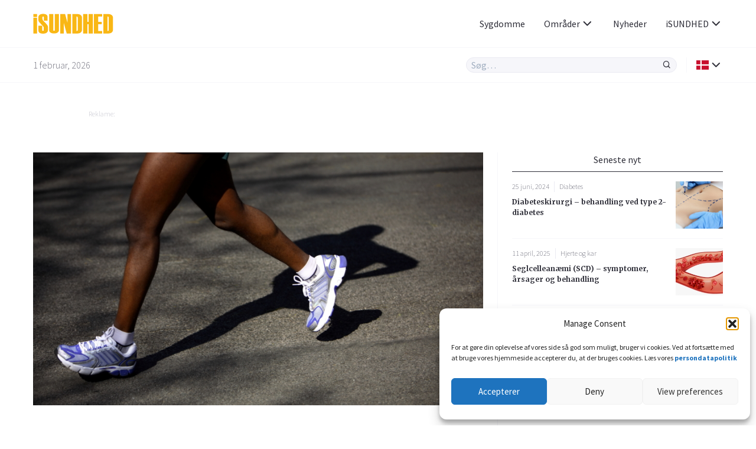

--- FILE ---
content_type: text/html; charset=UTF-8
request_url: https://www.isundhed.dk/sygdomme/gigt-%C3%A5rsager-hvad-kan-jeg-selv-g%C3%B8re/
body_size: 18040
content:
<!doctype html>
<html lang="da-DK">
<head>
	<meta charset="UTF-8">
	<link rel="dns-prefetch" href="//fonts.googleapis.com/" />
	<link rel="dns-prefetch" href="//fonts.gstatic.com/" />
	<link rel="dns-prefetch" href="//acdn.adnxs.com/" />
	<link rel="dns-prefetch" href="//ib.adnxs.com/" />
	<link rel="dns-prefetch" href="//cdn.adnxs.com/" />
	<!-- misc -->
	<meta name="viewport" content="width=device-width, initial-scale=1, shrink-to-fit=no">
	<!-- favicon -->
	<link rel="apple-touch-icon" sizes="180x180" href="https://www.isundhed.dk/wp-content/themes/doktorn/build/assets/favicons/apple-touch-icon.png">
	<link rel="icon" type="image/png" sizes="32x32" href="https://www.isundhed.dk/wp-content/themes/doktorn/build/assets/favicons/favicon-32x32.png">
	<link rel="icon" type="image/png" sizes="16x16" href="https://www.isundhed.dk/wp-content/themes/doktorn/build/assets/favicons/favicon-16x16.png">
	<link rel="manifest" href="https://www.isundhed.dk/wp-content/themes/doktorn/build/assets/favicons/site.webmanifest">
	<link rel="mask-icon" href="https://www.isundhed.dk/wp-content/themes/doktorn/build/assets/favicons/safari-pinned-tab.svg" color="#0a2639">
	<link rel="shortcut icon" href="https://www.isundhed.dk/wp-content/themes/doktorn/build/assets/favicons/favicon.ico">
	<meta name="msapplication-TileColor" content="#ffffff">
	<meta name="msapplication-config" content="https://www.isundhed.dk/wp-content/themes/doktorn/build/assets/favicons/browserconfig.xml">
	<meta name="theme-color" content="#ffffff">
	<!-- scripts -->
	<title>Gigt. Årsager, hvad kan jeg selv gøre. | iSUNDHED.dk</title>

		<!-- All in One SEO Pro 4.4.7 - aioseo.com -->
		<meta name="description" content="Urinsyreniveauet øges i kroppen, hvis man:" />
		<meta name="robots" content="max-image-preview:large" />
		<link rel="canonical" href="https://www.isundhed.dk/sygdomme/gigt-%C3%A5rsager-hvad-kan-jeg-selv-g%C3%B8re/" />
		<meta name="generator" content="All in One SEO Pro (AIOSEO) 4.4.7" />
		<meta property="og:locale" content="da_DK" />
		<meta property="og:site_name" content="iSundhed.dk" />
		<meta property="og:type" content="article" />
		<meta property="og:title" content="Gigt. Årsager, hvad kan jeg selv gøre. | iSUNDHED.dk" />
		<meta property="og:description" content="Urinsyreniveauet øges i kroppen, hvis man:" />
		<meta property="og:url" content="https://www.isundhed.dk/sygdomme/gigt-%C3%A5rsager-hvad-kan-jeg-selv-g%C3%B8re/" />
		<meta property="og:image" content="https://www.isundhed.dk/wp-content/uploads/old/shutterstock_1694206-870x489.jpg" />
		<meta property="og:image:secure_url" content="https://www.isundhed.dk/wp-content/uploads/old/shutterstock_1694206-870x489.jpg" />
		<meta property="article:published_time" content="2009-07-08T09:05:00+00:00" />
		<meta property="article:modified_time" content="2016-04-29T10:16:56+00:00" />
		<meta property="article:publisher" content="https://www.facebook.com/doktornpunktcom" />
		<meta name="twitter:card" content="summary" />
		<meta name="twitter:site" content="@doktornpunktcom" />
		<meta name="twitter:title" content="Gigt. Årsager, hvad kan jeg selv gøre. | iSUNDHED.dk" />
		<meta name="twitter:description" content="Urinsyreniveauet øges i kroppen, hvis man:" />
		<meta name="twitter:image" content="https://www.isundhed.dk/wp-content/uploads/old/shutterstock_1694206-870x489.jpg" />
		<script type="application/ld+json" class="aioseo-schema">
			{"@context":"https:\/\/schema.org","@graph":[{"@type":"BreadcrumbList","@id":"https:\/\/www.isundhed.dk\/sygdomme\/gigt-%C3%A5rsager-hvad-kan-jeg-selv-g%C3%B8re\/#breadcrumblist","itemListElement":[{"@type":"ListItem","@id":"https:\/\/www.isundhed.dk\/#listItem","position":1,"item":{"@type":"WebPage","@id":"https:\/\/www.isundhed.dk\/","name":"Home","description":"Videnskab, tryghed og nysgerrighed gennem hele livet","url":"https:\/\/www.isundhed.dk\/"},"nextItem":"https:\/\/www.isundhed.dk\/sygdomme\/gigt-%C3%A5rsager-hvad-kan-jeg-selv-g%C3%B8re\/#listItem"},{"@type":"ListItem","@id":"https:\/\/www.isundhed.dk\/sygdomme\/gigt-%C3%A5rsager-hvad-kan-jeg-selv-g%C3%B8re\/#listItem","position":2,"item":{"@type":"WebPage","@id":"https:\/\/www.isundhed.dk\/sygdomme\/gigt-%C3%A5rsager-hvad-kan-jeg-selv-g%C3%B8re\/","name":"Gigt. \u00c5rsager, hvad kan jeg selv g\u00f8re.","description":"Urinsyreniveauet \u00f8ges i kroppen, hvis man:","url":"https:\/\/www.isundhed.dk\/sygdomme\/gigt-%C3%A5rsager-hvad-kan-jeg-selv-g%C3%B8re\/"},"previousItem":"https:\/\/www.isundhed.dk\/#listItem"}]},{"@type":"Organization","@id":"https:\/\/www.isundhed.dk\/#organization","name":"iSUNDHED.dk","url":"https:\/\/www.isundhed.dk\/","logo":{"@type":"ImageObject","url":"http:\/\/new.isundhed.dk\/wp-content\/uploads\/2021\/09\/isundhed_logo.svg","@id":"https:\/\/www.isundhed.dk\/sygdomme\/gigt-%C3%A5rsager-hvad-kan-jeg-selv-g%C3%B8re\/#organizationLogo"},"image":{"@id":"https:\/\/www.isundhed.dk\/#organizationLogo"},"sameAs":["https:\/\/www.instagram.com\/doktornpunktcom\/"]},{"@type":"Person","@id":"https:\/\/www.isundhed.dk\/forfattare\/elisabeth_berglund\/#author","url":"https:\/\/www.isundhed.dk\/forfattare\/elisabeth_berglund\/","name":"Elisabeth Berglund"},{"@type":"WebPage","@id":"https:\/\/www.isundhed.dk\/sygdomme\/gigt-%C3%A5rsager-hvad-kan-jeg-selv-g%C3%B8re\/#webpage","url":"https:\/\/www.isundhed.dk\/sygdomme\/gigt-%C3%A5rsager-hvad-kan-jeg-selv-g%C3%B8re\/","name":"Gigt. \u00c5rsager, hvad kan jeg selv g\u00f8re. | iSUNDHED.dk","description":"Urinsyreniveauet \u00f8ges i kroppen, hvis man:","inLanguage":"da-DK","isPartOf":{"@id":"https:\/\/www.isundhed.dk\/#website"},"breadcrumb":{"@id":"https:\/\/www.isundhed.dk\/sygdomme\/gigt-%C3%A5rsager-hvad-kan-jeg-selv-g%C3%B8re\/#breadcrumblist"},"author":{"@id":"https:\/\/www.isundhed.dk\/forfattare\/elisabeth_berglund\/#author"},"creator":{"@id":"https:\/\/www.isundhed.dk\/forfattare\/elisabeth_berglund\/#author"},"datePublished":"2009-07-08T09:05:00+02:00","dateModified":"2016-04-29T10:16:56+02:00"},{"@type":"WebSite","@id":"https:\/\/www.isundhed.dk\/#website","url":"https:\/\/www.isundhed.dk\/","name":"iSUNDHED.dk","description":"Videnskab, tryghed og nysgerrighed gennem hele livet","inLanguage":"da-DK","publisher":{"@id":"https:\/\/www.isundhed.dk\/#organization"}}]}
		</script>
		<!-- All in One SEO Pro -->

<link rel='stylesheet' id='cmplz-general-css' href='https://www.isundhed.dk/wp-content/plugins/complianz-gdpr-premium/assets/css/cookieblocker.min.css?ver=1752309376' type='text/css' media='all' />
<link rel='stylesheet' id='doktorn-style-css' href='https://www.isundhed.dk/wp-content/themes/doktorn/build/styles/theme.min.css?ver=d82b31c' type='text/css' media='all' />
<link rel='stylesheet' id='doktorn-jam-icons-css' href='https://www.isundhed.dk/wp-content/themes/doktorn/build/librarystyles/jam-icons/css/jam.min.css?ver=2.0.1' type='text/css' media='all' />
<link rel='stylesheet' id='doktorn-flag-icons-css' href='https://www.isundhed.dk/wp-content/themes/doktorn/build/librarystyles/flag-icon-css/css/flag-icons.min.css?ver=4.1.6' type='text/css' media='all' />
<link rel="https://api.w.org/" href="https://www.isundhed.dk/wp-json/" /><link rel="EditURI" type="application/rsd+xml" title="RSD" href="https://www.isundhed.dk/xmlrpc.php?rsd" />
<meta name="generator" content="WordPress 6.5.7" />
<link rel='shortlink' href='https://www.isundhed.dk/?p=1915' />
<link rel="alternate" type="application/json+oembed" href="https://www.isundhed.dk/wp-json/oembed/1.0/embed?url=https%3A%2F%2Fwww.isundhed.dk%2Fsygdomme%2Fgigt-%25C3%25A5rsager-hvad-kan-jeg-selv-g%25C3%25B8re%2F" />
<link rel="alternate" type="text/xml+oembed" href="https://www.isundhed.dk/wp-json/oembed/1.0/embed?url=https%3A%2F%2Fwww.isundhed.dk%2Fsygdomme%2Fgigt-%25C3%25A5rsager-hvad-kan-jeg-selv-g%25C3%25B8re%2F&#038;format=xml" />
<script type="text/javascript" src="//cdn-eu.readspeaker.com/script/12640/webReader/webReader.js?pids=wr" id="rs_req_Init"></script>
			<style>.cmplz-hidden {
					display: none !important;
				}</style>	<!--tag manager -->
	<script type="text/javascript">
		dataLayer = [{"therapyArea": "Bevægelsesapparatet"}];
	</script>
		<!--init script for appnexus stuff -->
	<script type="text/javascript">
		var apntag = apntag || {};
		apntag.anq = apntag.anq || [];
		(function() {
			var d = document, e = d.createElement('script'), p = d.getElementsByTagName('head')[0];
			e.type = 'text/javascript';  e.async = true;
			e.src = '//acdn.adnxs.com/ast/ast.js';
			p.insertBefore(e, p.firstChild);
		})();
	</script>
</head><body data-cmplz=1 id="body" class="disease-template-default single single-disease postid-1915" itemscope itemtype="https://schema.org/WebPage"><header class="js-navigation-header fixed w-full bg-white mx-auto border-b border-whisper z-999">

	<div class="container flex items-center justify-between h-5">

		<!-- logo, title and tagline -->
		<div class="pr-2 flex-grow">
							<a class="block" title="Til forsiden" href="https://www.isundhed.dk">
					<img class="max-w-8.5" alt="iSundhed - Tryghed, viden og nysgerrighed – gennem hele livet" src="https://www.isundhed.dk/wp-content/uploads/2021/09/isundhed_logo.svg">
				</a>
					</div>

		<div class="js-header-right flex flex-grow justify-end ">

			<!-- hamburger -->
			<div class="flex items-center lg:hidden">
				<div class="js-hamburger">
					<span></span>
					<span></span>
					<span></span>
					<span></span>
				</div>
			</div>

			<!-- navigation menu -->
			<nav class="js-navigation z-999 bg-white fixed lg:static right-none top-none mt-5 lg:mt-none h-full lg:-mx-1 lg:z-auto"><ul id="menu-primary-menu" class="text-tuna lg:flex lg:justify-end lg:items-center lg:pl-2"><li id="menu-item-319372" class="menu-item menu-item-type-custom menu-item-object-custom menu-item-319372"><a href="/sygdomme/">Sygdomme</a></li>
<li id="menu-item-319373" class="menu-mega menu-item menu-item-type-custom menu-item-object-custom menu-item-has-children menu-item-319373"><a href="#">Områder<span class="js-sub-menu-icon jam jam-chevron-down text-tuna text-1.5"></span></a>
<ul class="sub-menu">
	<li id="menu-item-319397" class="menu-item menu-item-type-custom menu-item-object-custom menu-item-has-children menu-item-319397"><a href="#">B</a>
	<ul class="sub-menu">
		<li id="menu-item-319374" class="menu-item menu-item-type-taxonomy menu-item-object-category menu-item-319374"><a href="https://www.isundhed.dk/bedre-liv/">Bedre liv</a></li>
		<li id="menu-item-319375" class="menu-item menu-item-type-taxonomy menu-item-object-category menu-item-319375"><a href="https://www.isundhed.dk/bev%c3%a6gelsesapparatet/">Bevægelsesapparatet</a></li>
		<li id="menu-item-319376" class="menu-item menu-item-type-taxonomy menu-item-object-category menu-item-319376"><a href="https://www.isundhed.dk/b%c3%b8rn-og-graviditet/">Børn og graviditet</a></li>
	</ul>
</li>
	<li id="menu-item-319398" class="menu-item menu-item-type-custom menu-item-object-custom menu-item-has-children menu-item-319398"><a href="#">D</a>
	<ul class="sub-menu">
		<li id="menu-item-319377" class="menu-item menu-item-type-taxonomy menu-item-object-category menu-item-319377"><a href="https://www.isundhed.dk/depression-og-angst/">Depression og angst</a></li>
		<li id="menu-item-319378" class="menu-item menu-item-type-taxonomy menu-item-object-category menu-item-319378"><a href="https://www.isundhed.dk/diabetes/">Diabetes</a></li>
		<li id="menu-item-319379" class="menu-item menu-item-type-taxonomy menu-item-object-category menu-item-319379"><a href="https://www.isundhed.dk/dyrenes-helbred/">Dyrenes helbred</a></li>
	</ul>
</li>
	<li id="menu-item-319399" class="menu-item menu-item-type-custom menu-item-object-custom menu-item-has-children menu-item-319399"><a href="#">H</a>
	<ul class="sub-menu">
		<li id="menu-item-319380" class="menu-item menu-item-type-taxonomy menu-item-object-category menu-item-319380"><a href="https://www.isundhed.dk/hjernen-og-nerver/">Hjernen og nerver</a></li>
		<li id="menu-item-319381" class="menu-item menu-item-type-taxonomy menu-item-object-category menu-item-319381"><a href="https://www.isundhed.dk/hjerte-og-kar/">Hjerte og kar</a></li>
		<li id="menu-item-319382" class="menu-item menu-item-type-taxonomy menu-item-object-category menu-item-319382"><a href="https://www.isundhed.dk/hud-og-h%c3%a5r/">Hud og hår</a></li>
	</ul>
</li>
	<li id="menu-item-319400" class="menu-item menu-item-type-custom menu-item-object-custom menu-item-has-children menu-item-319400"><a href="#">I</a>
	<ul class="sub-menu">
		<li id="menu-item-319383" class="menu-item menu-item-type-taxonomy menu-item-object-category menu-item-319383"><a href="https://www.isundhed.dk/infektioner-og-vacciner/">Infektioner og vacciner</a></li>
	</ul>
</li>
	<li id="menu-item-319401" class="menu-item menu-item-type-custom menu-item-object-custom menu-item-has-children menu-item-319401"><a href="#">K</a>
	<ul class="sub-menu">
		<li id="menu-item-319384" class="menu-item menu-item-type-taxonomy menu-item-object-category menu-item-319384"><a href="https://www.isundhed.dk/kr%c3%a6ft/">Kræft</a></li>
		<li id="menu-item-319385" class="menu-item menu-item-type-taxonomy menu-item-object-category menu-item-319385"><a href="https://www.isundhed.dk/kvindens-helbred/">Kvindens helbred</a></li>
	</ul>
</li>
	<li id="menu-item-319402" class="menu-item menu-item-type-custom menu-item-object-custom menu-item-has-children menu-item-319402"><a href="#">L</a>
	<ul class="sub-menu">
		<li id="menu-item-319386" class="menu-item menu-item-type-taxonomy menu-item-object-category menu-item-319386"><a href="https://www.isundhed.dk/luftvejene-og-allergi/">Luftvejene og allergi</a></li>
	</ul>
</li>
	<li id="menu-item-319403" class="menu-item menu-item-type-custom menu-item-object-custom menu-item-has-children menu-item-319403"><a href="#">M</a>
	<ul class="sub-menu">
		<li id="menu-item-319387" class="menu-item menu-item-type-taxonomy menu-item-object-category menu-item-319387"><a href="https://www.isundhed.dk/mad-og-vitaminer/">Mad og vitaminer</a></li>
		<li id="menu-item-319388" class="menu-item menu-item-type-taxonomy menu-item-object-category menu-item-319388"><a href="https://www.isundhed.dk/mandens-helbred/">Mandens helbred</a></li>
		<li id="menu-item-319389" class="menu-item menu-item-type-taxonomy menu-item-object-category menu-item-319389"><a href="https://www.isundhed.dk/mave-og-tarm/">Mave og tarm</a></li>
		<li id="menu-item-319390" class="menu-item menu-item-type-taxonomy menu-item-object-category menu-item-319390"><a href="https://www.isundhed.dk/mund-og-t%c3%a6nder/">Mund og tænder</a></li>
	</ul>
</li>
	<li id="menu-item-319404" class="menu-item menu-item-type-custom menu-item-object-custom menu-item-has-children menu-item-319404"><a href="#">O</a>
	<ul class="sub-menu">
		<li id="menu-item-319391" class="menu-item menu-item-type-taxonomy menu-item-object-category menu-item-319391"><a href="https://www.isundhed.dk/overv%c3%a6gt/">Overvægt</a></li>
	</ul>
</li>
	<li id="menu-item-319405" class="menu-item menu-item-type-custom menu-item-object-custom menu-item-has-children menu-item-319405"><a href="#">R</a>
	<ul class="sub-menu">
		<li id="menu-item-319393" class="menu-item menu-item-type-taxonomy menu-item-object-category menu-item-319393"><a href="https://www.isundhed.dk/rygeafv%c3%a6nning/">Rygeafvænning</a></li>
	</ul>
</li>
	<li id="menu-item-319406" class="menu-item menu-item-type-custom menu-item-object-custom menu-item-has-children menu-item-319406"><a href="#">S</a>
	<ul class="sub-menu">
		<li id="menu-item-319394" class="menu-item menu-item-type-taxonomy menu-item-object-category menu-item-319394"><a href="https://www.isundhed.dk/sex-og-samliv/">Sex og samliv</a></li>
		<li id="menu-item-319395" class="menu-item menu-item-type-taxonomy menu-item-object-category menu-item-319395"><a href="https://www.isundhed.dk/s%c3%b8vn-stress/">Søvn &amp; stress</a></li>
	</ul>
</li>
	<li id="menu-item-319407" class="menu-item menu-item-type-custom menu-item-object-custom menu-item-has-children menu-item-319407"><a href="#">Ø</a>
	<ul class="sub-menu">
		<li id="menu-item-319392" class="menu-item menu-item-type-taxonomy menu-item-object-category menu-item-319392"><a href="https://www.isundhed.dk/%c3%b8jne-og-%c3%b8rer/">Øjne og ører</a></li>
	</ul>
</li>
</ul>
</li>
<li id="menu-item-319371" class="menu-item menu-item-type-post_type menu-item-object-page menu-item-319371"><a href="https://www.isundhed.dk/nyheder/">Nyheder</a></li>
<li id="menu-item-319464" class="menu-dropdown menu-item menu-item-type-custom menu-item-object-custom menu-item-has-children menu-item-319464"><a href="#">iSUNDHED<span class="js-sub-menu-icon jam jam-chevron-down text-tuna text-1.5"></span></a>
<ul class="sub-menu">
	<li id="menu-item-319368" class="menu-item menu-item-type-post_type menu-item-object-page menu-item-319368"><a href="https://www.isundhed.dk/om-os/">Om os</a></li>
	<li id="menu-item-319465" class="menu-item menu-item-type-post_type menu-item-object-page menu-item-319465"><a href="https://www.isundhed.dk/om-os/redaktionen/">Redaktionen</a></li>
	<li id="menu-item-319505" class="menu-item menu-item-type-post_type menu-item-object-page menu-item-319505"><a href="https://www.isundhed.dk/om-os/reklame/">Reklame</a></li>
</ul>
</li>
</ul></nav>
		</div>
	</div>

	<div class="border-t border-whisper py-1">
		<div class="container flex items-center justify-between">
			<span class="hidden md:block font-sans text-jumbo text-1 font-light"> 1 februar, 2026</span>
			<div class="flex items-stretch w-full md:w-auto flex-grow justify-end">

				<div class="relative w-full md:w-2/3 lg:w-1/3">

					<form class="flex items-stretch bg-whisper rounded-full border border-athens-gray w-full md:w-auto " role="search" method="get" action="/">
						<input class="js-search-all font-sans font-normal appearance-none w-full text-tuna focus:outline-none focus:shadow-none bg-transparent px-0.5" id="search-all" name="s" type="search" placeholder="Søg…">
						<input type="hidden" id="hdnposttypesearch" name="post_type" value="disease" />
						<button type="button" class="js-search-all-icon text-tuna focus:outline-none focus:none" aria-label="Søg"><span class="jam jam-search jam-close text-1 px-0.5"></span></button>
					</form>

					<div class="js-search-panel absolute w-full shadow-floating bg-white rounded-4 mt-1 border border-whisper">
						<div class="js-search-panel-container p-1 pb-0 max-h-25 overflow-y-auto">

							<h3 class="font-sans text-tuna font-normal mb-1">Indtast dit søgeord</h3>

						</div>
					</div>

				</div>

				<div class="border-l border-whisper ml-1 pl-1 flex items-center relative language-submenu">

				<!-- language menu -->
				<nav class="js-language-menu"><ul id="menu-language" class="text-tuna"><li id="menu-item-319408" class="menu-dropdown menu-item menu-item-type-custom menu-item-object-custom menu-item-has-children menu-item-319408"><a href="#"><span class="flag-icon flag-icon-dk"></span><span class="js-sub-menu-icon jam jam-chevron-down text-tuna text-1.5"></span></a>
<ul class="sub-menu">
	<li id="menu-item-319409" class="menu-item menu-item-type-custom menu-item-object-custom menu-item-319409"><a href="https://www.doktorn.com/">Svenska <span class="ml-0.5 flag-icon flag-icon-se"></span></a></li>
	<li id="menu-item-319410" class="menu-item menu-item-type-custom menu-item-object-custom menu-item-319410"><a href="https://www.nettiterveys.fi/">Suomi <span class="ml-0.5 flag-icon flag-icon-fi"></span></a></li>
	<li id="menu-item-319411" class="menu-item menu-item-type-custom menu-item-object-custom menu-item-319411"><a href="https://www.altomhelse.no/">Norsk <span class="ml-0.5 flag-icon flag-icon-no"></span></a></li>
</ul>
</li>
</ul></nav>
				</div>
			</div>
		</div>
	</div>

	<!-- About template navigation -->
	
</header>
	<main class="mt-10 mb-2 md:mt-11.5 md:mb-3 container mx-auto">
<div class="components-globals-advertisements-banner-fullwidth rs_skip js-banner-wrapper js-undefined hidden lg:block ">
	<div class="mb-1 md:mb-3.5">
		<div class="mx-auto w-full max-w-61.25">
			<span class="text-french-gray text-0.75 font-sans font-light mb-0.25 block">Reklame:</span>
			<div class="js-banner-fullwidth js-banner" id="Isundhed_top_980x240px"  >
			</div>
		</div>
	</div>
</div>
<section class="flex flex-wrap md:-mx-1.5"><article class="w-full w-full-print lg:w-2/3 md:px-1.5 lg:border-r lg:border-whisper rs_start" itemscope itemtype="http://schema.org/Article" itemprop="mainEntity"><div class="components-articles-single-header">
			<div class="js-article-slider bg-steel-gray mb-2">
							<div itemprop="image" itemscope itemtype="http://schema.org/ImageObject" class="js-article-slide relative" data-src="https://www.isundhed.dk/wp-content/uploads/old/shutterstock_1694206-370x208.jpg">
					<img class="w-full lazyload"
						alt="Gigt. Årsager, hvad kan jeg selv gøre."
						src="https://www.isundhed.dk/wp-content/uploads/old/shutterstock_1694206-870x489.jpg"						itemprop="contentUrl" width="870" height="489" >
									</div>
					</div>
	<div class="rs_skip readspeaker_wrapper rs_href rs_preserve">
	<a class="rs_preserve rs_skip rs_playbtn" alt="Lyt til sideteksten med ReadSpeaker" href="//app-eu.readspeaker.com/cgi-bin/rsent?customerid=12640&amp;lang=da_dk&amp;readclass=rs_start&amp;url=https://www.isundhed.dk/sygdomme/gigt-%C3%A5rsager-hvad-kan-jeg-selv-g%C3%B8re/" onclick="readpage(this.href, 'readspeaker'); return false;">
		<svg fill="#2e2e38" width="15px" height="15px" viewBox="0 0 24 24" focusable="false" aria-hidden="true">
			<path d="M17.8215947,20.3378738 C19.0186047,19.3700997 19.954485,18.1920266 20.6272425,16.8066445 C21.3,15.4192691 21.6368771,13.9302326 21.6368771,12.3375415 C21.6368771,10.7458472 21.3,9.25681063 20.6272425,7.87043189 C19.954485,6.48504983 19.0186047,5.30598007 17.8215947,4.33820598 L19.4950166,2.66478405 C20.9063123,3.8627907 22.0096346,5.29800664 22.8059801,6.97242525 C23.6023256,8.64584718 24,10.4348837 24,12.3375415 C24,14.241196 23.6023256,16.0302326 22.8059801,17.7046512 C22.0096346,19.3790698 20.9063123,20.8152824 19.4950166,22.0122924 L17.8215947,20.3378738 Z M14.6700997,17.1873754 C15.4415282,16.6302326 16.0574751,15.9275748 16.5159468,15.0833887 C16.9754153,14.238206 17.2066445,13.3232558 17.2066445,12.3375415 C17.2066445,11.3528239 16.9754153,10.4388704 16.5159468,9.59368771 C16.0574751,8.74950166 15.4415282,8.04684385 14.6700997,7.48870432 L16.3445183,5.81528239 C17.3451827,6.56976744 18.1325581,7.52159468 18.7076412,8.67076412 C19.2817276,9.81993355 19.5687708,11.0418605 19.5687708,12.3375415 C19.5687708,13.6342193 19.2817276,14.8571429 18.7076412,16.0063123 C18.1325581,17.1554817 17.3451827,18.107309 16.3445183,18.861794 L14.6700997,17.1873754 Z M5.16877076,16.7687708 L1.47707641,16.7687708 C1.06644518,16.7687708 0.716611296,16.6252492 0.431561462,16.338206 C0.143521595,16.0521595 0,15.7023256 0,15.292691 L0,9.38438538 C0,8.97475083 0.143521595,8.62491694 0.431561462,8.33787375 C0.716611296,8.05182724 1.06644518,7.90730897 1.47707641,7.90730897 L5.16877076,7.90730897 L11.0033223,2 L13.2916944,2 L13.2916944,22.6770764 L11.0033223,22.6770764 L5.16877076,16.7687708 Z"></path>
		</svg><span>Lyt</span>
	</a>
	<div id="readspeaker" class="rs_preserve rs_skip rs_addtools rs_splitbutton rs_exp">
		<button type="button" class="rsbtn_tooltoggle" title="Open/close toolbar" style="display:none" aria-expanded="false" data-rs-container="readspeaker" accesskey="1">
			<i class="rsicn rsicn-arrow-down" aria-hidden="true"></i>
			<span class="rsbtn_btnlabel" style="width: 0px; height: 0px;"></span>
		</button>
	</div>
</div>
	<!-- RSPEAK_START -->
			<h1 itemprop="headline" class="text-tuna font-bold font-serif text-2 mb-1">Gigt. Årsager, hvad kan jeg selv gøre.</h1>
	
			<p itemprop="abstract" class="text-tuna text-bold font-body text-1.25 mb-1.5 leading-1.75">Urinsyreniveauet øges i kroppen, hvis man: </p>
	
	<div class="border-t border-whisper pt-1 mb-2 flex items-start justify-between flex-wrap">
		<div>

							<a rel="author" itemprop="author" class="flex items-center mb-0.5"
				href="https://www.isundhed.dk/forfattare/elisabeth_berglund/">
											<img class="rounded-full border-2 border-athens-gray w-4 h-4 mr-0.5 lazyload" data-src="https://www.isundhed.dk/wp-content/themes/doktorn/build/assets/images/avatar_default.svg" src="[data-uri]" height="1" width="1" alt="Elisabeth Berglund">
										<div>
						<span class="block text-tuna font-bold font-serif text-1 hover:text-saffron">Elisabeth Berglund</span>
						<span class="block font-sans text-jumbo text-1">Medicinsk skribent</span>
					</div>
				</a>
			
			
												<time itemprop="dateModified" datetime="2016-04-29T12:16:56+02:00" class="text-jumbo text-1 font-sans font-thin block">
					Opdateret: 29 april, 2016</time>
							
							<time itemprop="datePublished" datetime="2009-07-08T11:05:00+02:00" class="text-jumbo text-1 font-sans font-thin mb-0.25 block">
				Publiceret:  8 juli, 2009				</time>
			
		</div>

		
<div class="components-misc-social-share">
	<div class="-mx-0.25">
		<ul class="list-reset flex flex-wrap ">

			<li>
				<a class="text-1 text-tuna hover:text-saffron w-2.5 h-2.5 flex items-center justify-center border border-athens-gray rounded-4 m-0.25 social-share" data-event-action="Facebook" href="https://www.facebook.com/sharer/sharer.php?u=https://www.isundhed.dk/sygdomme/gigt-%C3%A5rsager-hvad-kan-jeg-selv-g%C3%B8re/" target="_blank;">
					<span class="jam jam-facebook text-1.5" data-event-action="Facebook"></span>
				</a>
			</li>

			<li>
				<a class="text-1 text-tuna hover:text-saffron w-2.5 h-2.5 flex items-center justify-center border border-athens-gray rounded-4 m-0.25 social-share" data-event-action="Linkedin" href="https://www.linkedin.com/shareArticle?mini=true&url=https://www.isundhed.dk/sygdomme/gigt-%C3%A5rsager-hvad-kan-jeg-selv-g%C3%B8re/" target="_blank;">
					<span class="jam jam-linkedin text-1.5" data-event-action="Linkedin"></span>
				</a>
			</li>

			<li>
				<a class="text-1 text-tuna hover:text-saffron w-2.5 h-2.5 flex items-center justify-center border border-athens-gray rounded-4 m-0.25 social-share" data-event-action="Twitter" href="https://twitter.com/intent/tweet?url=https://www.isundhed.dk/sygdomme/gigt-%C3%A5rsager-hvad-kan-jeg-selv-g%C3%B8re/" target="_blank;">
					<span class="jam jam-twitter text-1.5" data-event-action="Twitter"></span>
				</a>
			</li>
						<li>
				<a class="text-1 text-tuna hover:text-saffron w-2.5 h-2.5 flex items-center justify-center border border-athens-gray rounded-4 m-0.25" data-event-action="Mail" href="/cdn-cgi/l/email-protection#[base64]" target="_blank;">
					<span class="jam jam-envelope text-1.5" data-event-action="Mail"></span>
				</a>
			</li>

			<li>
				<button class="text-1 text-tuna hover:text-saffron w-2.5 h-2.5 flex items-center justify-center border border-athens-gray rounded-4 m-0.25 outline-none focus:outline-none" onclick="window.print()"><span class="jam jam-printer text-1.5"></span></button>
			</li>

		</ul>
	</div>
</div>

	</div>

</div>
<div class="components-globals-advertisements-banner-mobile rs_skip js-banner-wrapper js-undefined block lg:hidden">
	<div class="mb-2">
		<div class="w-full max-w-20 mx-auto">
			<span class="text-french-gray text-0.75 font-sans font-light mb-0.25 block">Reklame:</span>
			<div class="js-banner-mobile js-banner" id="Isundhed_mobile_320x320px_1"  >
			</div>
		</div>
	</div>
</div>
<div class="content mb-2" itemprop="articleBody"><p>Gigt er en led-sygdom der gør, at man får meget smertefuld betændelse i leddene. Årsagen er at der dannes urinsyre-krystaller i leddene. Et gigtanfald kommer pludseligt, oftest om natten. Som regel er det blot et enkelt led der er betændt, for det meste storetåen, men også andre led kan angribes. Anfaldet og smerten formindskes efter nogle dage og går i sig selv igen indenfor nogle uger. </p>
<h2>Hvorfor opstår sygdommen? </h2>
<p>Om man rammes af gigt beror delvist på arvelige faktorer, men andre forhold kan også spille ind. Når man bliver ældre, øges indholdet af urinsyge naturligt, og det er helt normalt at have et højt indhold. Sygdommen rammer oftest første gang hos patienter omkring de 40 år, og oftere mænd end kvinder. Men når kvinder har overstået overgangsalderen, er risikoen for at få gigt omtrent lige stor for begge køn. </p>
</p>
<ul>
<li><span style="line-height: 1.538em;">Bruger vanddrivende lægemidler. </span></li>
<li><span style="line-height: 1.538em;">Tager på i vægt. </span></li>
<li><span style="line-height: 1.538em;">Spiser meget proteinrig kost. </span></li>
<li><span style="line-height: 1.538em;">Drikker alkohol. </span></li>
</ul>
<p>Ofte skyldes sygdommen en kombination af vanddrivende lægemidler, overvægt og alkohol. Et gigtanfald udløses ofte, når man spiser meget og samtidig drikker store mængder alkohol. </p>
<p><strong>Hyppige symptomer:</strong> </p>
<ul>
<li><span style="line-height: 1.538em;">Pludselig ømhed i et eller flere led, rødmen og hævelser. </span></li>
<li><span style="line-height: 1.538em;">Feber og utilpashed. </span></li>
<li><span style="line-height: 1.538em;">Ved et akutanfald er kun et enkelt led angrebet, ved kroniske tilstande kan det dreje sig om flere led. </span></li>
<li><span style="line-height: 1.538em;">Smerterne kommer oftest om natten. </span></li>
<li><span style="line-height: 1.538em;">Betændelsen mindskes efter nogle dage og går helt over indenfor nogle uger. </span></li>
<li>Sådan foregår undersøgelsen:</li>
<li><span style="line-height: 1.538em;">Ved et anfald er symptomerne ofte så tydeligt, at man kan stille diagnose uden at tage prøver. Prøvetagning anvendes, hvis man vil være helt sikker. </span></li>
<li><span style="line-height: 1.538em;">En blodprøve, som viser blodets urinsyreindhold .</span></li>
<li><span style="line-height: 1.538em;">En ledvæskeprøve som viser, om der er urinsyrekrystaller i leddet. </span></li>
<li><span style="line-height: 1.538em;">En røntgenundersøgelse kan vise, om leddet er påvirket eller skadet. </span></li>
<li><span style="line-height: 1.538em;">Hvis der er mistanke om en bagvedliggende sygdom der kan forårsage gigt, skal der tages yderligere prøver for at identificere denne sygdom. </span></li>
</ul>
<h2>Behandling </h2>
<p>Målet med behandling af gigt er at lindre smerte og hævelse, samt at forebygge flere anfald. </p>
<ul>
<li><span style="line-height: 1.538em;">Ved første akutte anfald behandler man kun med betændelseshæmmende medicin, som mindsker betændelsen og smerten </span></li>
<li><span style="line-height: 1.538em;">Ved gentagne anfald, eller hvis man ved at risikoen for anfald er stor, sænkes urinsyreindholdet i blodet med medicin. Denne type medicin er kun forebyggende og anvendes ikke ved akutte angreb. </span></li>
</ul>
<h2>Få lægehjælp </h2>
<p>For at få behandling af sin gigt skal man i første omgang henvende sig til egen læge.</p>
<h2>Gode råd </h2>
<p>Vil man selv forsøge at forhindre at få gigt, kan man gøre følgende: </p>
<ul>
<li><span style="line-height: 1.538em;">Drikke alkohol med måde &#8211; særligt ved store måltider. Øl bør fremfor alt undgås. </span></li>
<li><span style="line-height: 1.538em;">Det er godt at drikke rigeligt med væske, hvis man allerede lider af gigt. Men hvis man har en hjertesygdom, skal man altid tale med sin læge om sit væskeindtag. </span></li>
<li><span style="line-height: 1.538em;">Reducere sin vægt er vigtigt for at formindske risikoen for gigtbesvær. Faste eller voldsomt vægttab kan dog udløse anfald. </span></li>
</ul>
</div><div style="display:none" id="midcontentads" class="js-mid-content-ads">

	<div class="components-globals-advertisements-banner-content rs_skip js-banner-wrapper js-undefined hidden sm:block ">
	<div class="mb-2">
		<div class="mx-auto w-full max-w-31.875">
			<span class="text-french-gray text-0.75 font-sans font-light mb-0.25 block">Reklame:</span>
			<div class="js-banner-content js-banner" id="Isundhed_content_510x240px_1"  >
			</div>
		</div>
	</div>
</div>
<div class="components-globals-advertisements-banner-mobile rs_skip js-banner-wrapper js-undefined block sm:hidden">
	<div class="mb-2">
		<div class="w-full max-w-20 mx-auto">
			<span class="text-french-gray text-0.75 font-sans font-light mb-0.25 block">Reklame:</span>
			<div class="js-banner-mobile js-banner" id="Isundhed_mobile_320x320px_2"  >
			</div>
		</div>
	</div>
</div>

</div>

<div class="mb-2">

<div class="components-globals-advertisements-banner-content rs_skip js-banner-wrapper js-undefined hidden sm:block ">
	<div class="mb-2">
		<div class="mx-auto w-full max-w-31.875">
			<span class="text-french-gray text-0.75 font-sans font-light mb-0.25 block">Reklame:</span>
			<div class="js-banner-content js-banner" id="Isundhed_content_510x240px_2"  >
			</div>
		</div>
	</div>
</div>
<div class="components-globals-advertisements-banner-mobile rs_skip js-banner-wrapper js-undefined block sm:hidden">
	<div class="mb-2">
		<div class="w-full max-w-20 mx-auto">
			<span class="text-french-gray text-0.75 font-sans font-light mb-0.25 block">Reklame:</span>
			<div class="js-banner-mobile js-banner" id="Isundhed_mobile_320x320px_3"  >
			</div>
		</div>
	</div>
</div>

	<div class="components-misc-taxonomy-list">
		<div class="mb-2 mb-2">
			<h4 class="font-serif text-tuna text-1.25 font-bold mb-1">Denne sygdom handler om:</h4>
			<div class="flex flex-wrap">
									<a itemprop="articleSection" class="w-auto bg-whisper block font-sans font-normal text-tuna text-center text-1 mb-0.5 py-0.25 px-1 rounded-full border border-athens-gray hover:text-saffron mr-0.5 term-27" href="https://www.isundhed.dk/bev%c3%a6gelsesapparatet/">Bevægelsesapparatet</a>
							</div>
		</div>
	</div>

<div class="components-misc-social-share">
	<div class="-mx-0.25">
		<ul class="list-reset flex flex-wrap ">

			<li>
				<a class="text-1 text-tuna hover:text-saffron w-2.5 h-2.5 flex items-center justify-center border border-athens-gray rounded-4 m-0.25 social-share" data-event-action="Facebook" href="https://www.facebook.com/sharer/sharer.php?u=https://www.isundhed.dk/sygdomme/gigt-%C3%A5rsager-hvad-kan-jeg-selv-g%C3%B8re/" target="_blank;">
					<span class="jam jam-facebook text-1.5" data-event-action="Facebook"></span>
				</a>
			</li>

			<li>
				<a class="text-1 text-tuna hover:text-saffron w-2.5 h-2.5 flex items-center justify-center border border-athens-gray rounded-4 m-0.25 social-share" data-event-action="Linkedin" href="https://www.linkedin.com/shareArticle?mini=true&url=https://www.isundhed.dk/sygdomme/gigt-%C3%A5rsager-hvad-kan-jeg-selv-g%C3%B8re/" target="_blank;">
					<span class="jam jam-linkedin text-1.5" data-event-action="Linkedin"></span>
				</a>
			</li>

			<li>
				<a class="text-1 text-tuna hover:text-saffron w-2.5 h-2.5 flex items-center justify-center border border-athens-gray rounded-4 m-0.25 social-share" data-event-action="Twitter" href="https://twitter.com/intent/tweet?url=https://www.isundhed.dk/sygdomme/gigt-%C3%A5rsager-hvad-kan-jeg-selv-g%C3%B8re/" target="_blank;">
					<span class="jam jam-twitter text-1.5" data-event-action="Twitter"></span>
				</a>
			</li>
						<li>
				<a class="text-1 text-tuna hover:text-saffron w-2.5 h-2.5 flex items-center justify-center border border-athens-gray rounded-4 m-0.25" data-event-action="Mail" href="/cdn-cgi/l/email-protection#[base64]" target="_blank;">
					<span class="jam jam-envelope text-1.5" data-event-action="Mail"></span>
				</a>
			</li>

			<li>
				<button class="text-1 text-tuna hover:text-saffron w-2.5 h-2.5 flex items-center justify-center border border-athens-gray rounded-4 m-0.25 outline-none focus:outline-none" onclick="window.print()"><span class="jam jam-printer text-1.5"></span></button>
			</li>

		</ul>
	</div>
</div>

</div>

<div class="components-articles-excerpt-pattern-block-4 ">

	
<div class="components-misc-section-title">
	<div class="border-b border-whisper w-full mb-1 md:mb-2" itemprop="abstract" itemscope>
		<h2 class="font-sans text-1.5 text-tuna pb-0.5 border-b border-tuna inline-block -mb-1px ">
			Læs også		</h2>
	</div>
</div>

<div class="components-articles-excerpt-large-block-2">
	<article class="pb-1 mb-1 md:pb-2 md:mb-2 border-b border-whisper relative">
		<a href="https://www.isundhed.dk/sygdomme/smerter-hvilken-type-har-du/" class="block w-full absolute left-0 top-0 h-full z-20"></a>
		<div class="flex items-start justify-between flex-wrap md:-mx-1">
			<div class="w-full md:w-2/3 md:px-1 ">
				<img alt="Smerter – hvilken type har du?" class="object-cover lazyload mb-1 md:mb-0 w-full" data-src="https://www.isundhed.dk/wp-content/uploads/old/smärta muskelsmärta-870x489.jpg" src="[data-uri]" height="1" width="2">
			</div>
			<div class="w-full md:w-1/3 md:px-1">
				<div class="flex flex-wrap items-center mb-0.5 md:mb-1 z-30 relative">

					<span class="font-sans text-jumbo text-0.75 font-light mr-0.5 pr-0.5 border-r border-athens-gray">
						 5 april, 2022					</span>

											<a href="https://www.isundhed.dk/bev%c3%a6gelsesapparatet/" class="font-sans text-jumbo text-0.75 font-light hover:text-saffron">
							Bevægelsesapparatet						</a>
					
					
				</div>




				<h3 class="font-serif text-tuna text-1.25 mb-0.5 font-bold hover:text-saffron z-30 relative break-words">
					<a href="https://www.isundhed.dk/sygdomme/smerter-hvilken-type-har-du/">Smerter – hvilken type har du?</a>
				</h3>
				<p class="truncate lg:no-truncate font-body font-normal text-tuna leading-1.75">
					Oplevelsen af en smerte kan kun beskrives af den, som h...				</p>
			</div>
		</div>
	</article>
</div>

<div class="components-articles-excerpt-medium-block-1">
	<article class="pb-1 mb-1 md:pb-2 md:mb-2 border-b border-whisper relative px-1 sm:px-0">
		<a href="https://www.isundhed.dk/artikel/rygsmerter-kan-v%c3%a6re-en-inflammationssygdom-der-er-sv%c3%a6r-at-opdage/" class="block w-full absolute left-0 top-0 h-full z-20"></a>
		<div class="flex items-start justify-between flex-wrap -mx-1">
			<div class="w-full sm:w-1/3 sm:pl-1 lg:px-1">
				<img alt="Rygsmerter kan være en inflammationssygdom, der er svær at opdage" class="mb-1 sm:mb-0 object-cover lazyload w-full relative" data-src="https://www.isundhed.dk/wp-content/uploads/old/shutterstock_1538320430 ryggvärk ont i ryggen ryggsmärta inflammatorisk ryggsjukdom axial spondylartit-585x329.jpg"
				src="[data-uri]" height="1" width="2">
			</div>
			<div class="w-full sm:w-2/3 sm:px-1">
				<div class="flex items-center mb-0.5 z-30 relative">
					<span class="font-sans text-jumbo text-0.75 font-light mr-0.5 pr-0.5 border-r border-athens-gray">
						 5 april, 2022					</span>
											<a href="https://www.isundhed.dk/bev%c3%a6gelsesapparatet/" class="font-sans text-jumbo text-0.75 font-light hover:text-saffron">
							Bevægelsesapparatet						</a>
					
					
				</div>
				<h3 class="font-serif text-tuna text-1.25 sm:text-1 md:text-1.25 mb-0.5 font-bold hover:text-saffron z-30 relative">
					<a href="https://www.isundhed.dk/artikel/rygsmerter-kan-v%c3%a6re-en-inflammationssygdom-der-er-sv%c3%a6r-at-opdage/">Rygsmerter kan være en inflammationssygdom, der er svær at opdage</a>
				</h3>
				<p class="truncate lg:no-truncate font-body font-normal text-tuna leading-1.75">Smerter i ryggen, ofte i lænden, og så kraftige smerter...</p>
			</div>
		</div>
	</article>
</div>

<div class="components-articles-excerpt-medium-block-1">
	<article class="pb-0.5 relative px-1 sm:px-0">
		<a href="https://www.isundhed.dk/sygdomme/reumatoid-artritis-ra-symptomer-og-behandling-af-reumatisme/" class="block w-full absolute left-0 top-0 h-full z-20"></a>
		<div class="flex items-start justify-between flex-wrap -mx-1">
			<div class="w-full sm:w-1/3 sm:pl-1 lg:px-1">
				<img alt="Reumatoid artritis (RA) – symptomer og behandling af reumatisme" class="mb-1 sm:mb-0 object-cover lazyload w-full relative" data-src="https://www.isundhed.dk/wp-content/uploads/old/shutterstock_207504688_reumatism hälsa medicin välbefinnande reumatoid artrit RA biologiska läkemedel läkemedelsbehandling doktorn netdoktor 1177-585x329.jpg"
				src="[data-uri]" height="1" width="2">
			</div>
			<div class="w-full sm:w-2/3 sm:px-1">
				<div class="flex items-center mb-0.5 z-30 relative">
					<span class="font-sans text-jumbo text-0.75 font-light mr-0.5 pr-0.5 border-r border-athens-gray">
						 5 april, 2022					</span>
											<a href="https://www.isundhed.dk/bev%c3%a6gelsesapparatet/" class="font-sans text-jumbo text-0.75 font-light hover:text-saffron">
							Bevægelsesapparatet						</a>
					
					
				</div>
				<h3 class="font-serif text-tuna text-1.25 sm:text-1 md:text-1.25 mb-0.5 font-bold hover:text-saffron z-30 relative">
					<a href="https://www.isundhed.dk/sygdomme/reumatoid-artritis-ra-symptomer-og-behandling-af-reumatisme/">Reumatoid artritis (RA) – symptomer og behandling af reumatisme</a>
				</h3>
				<p class="truncate lg:no-truncate font-body font-normal text-tuna leading-1.75">Reumatisme er fællesbetegnelsen for cirka 80 forskellig...</p>
			</div>
		</div>
	</article>
</div>

</div>


</article><div class="components-articles-single-sidebar hidden lg:block w-full lg:w-1/3 md:px-1.5 js-ad-stack">
<section class="mb-1.5">
	<div class="flex mb-1">
		<h3 class="border-b border-tuna font-sans text-1 text-tuna text-center inline-block w-full pb-0.5" >Seneste nyt</h3>
	</div>
	<div>
		<div class="pb-1 mb-1 border-b border-whisper">
	<article class="flex items-start justify-between">
		<div class="pr-1">
			<div class="flex items-center mb-0.5">
				<span class="font-sans  text-jumbo text-0.75 font-light mr-0.5 pr-0.5 border-r border-athens-gray">
					25 juni, 2024				</span>
									<a href="https://www.isundhed.dk/diabetes/" class="font-sans text-jumbo text-0.75 font-light hover:text-saffron">
						Diabetes					</a>
							</div>
			<h4 class="font-serif text-tuna text-0.75 font-bold hover:text-saffron">
				<a href="https://www.isundhed.dk/sygdomme/diabeteskirurgi-behandling-ved-type-2-diabetes/">Diabeteskirurgi – behandling ved type 2-diabetes</a>
			</h4>
		</div>
		<a href="https://www.isundhed.dk/sygdomme/diabeteskirurgi-behandling-ved-type-2-diabetes/" class="block min-w-5 min-h-5 max-w-5 max-h-5">
			<img alt="Diabeteskirurgi – behandling ved type 2-diabetes" class="object-cover lazyload w-full" data-src="https://www.isundhed.dk/wp-content/uploads/2024/06/GettyImages-1349697037-150x150.jpg"
			src="[data-uri]" height="1" width="1">
		</a>
	</article>
</div>
<div class="pb-1 mb-1 border-b border-whisper">
	<article class="flex items-start justify-between">
		<div class="pr-1">
			<div class="flex items-center mb-0.5">
				<span class="font-sans  text-jumbo text-0.75 font-light mr-0.5 pr-0.5 border-r border-athens-gray">
					11 april, 2025				</span>
									<a href="https://www.isundhed.dk/hjerte-og-kar/" class="font-sans text-jumbo text-0.75 font-light hover:text-saffron">
						Hjerte og kar					</a>
							</div>
			<h4 class="font-serif text-tuna text-0.75 font-bold hover:text-saffron">
				<a href="https://www.isundhed.dk/sygdomme/seglcellean%c3%a6mi-scd-symptomer-%c3%a5rsager-og-behandling/">Seglcelleanæmi (SCD) – symptomer, årsager og behandling</a>
			</h4>
		</div>
		<a href="https://www.isundhed.dk/sygdomme/seglcellean%c3%a6mi-scd-symptomer-%c3%a5rsager-og-behandling/" class="block min-w-5 min-h-5 max-w-5 max-h-5">
			<img alt="Seglcelleanæmi (SCD) – symptomer, årsager og behandling" class="object-cover lazyload w-full" data-src="https://www.isundhed.dk/wp-content/uploads/2024/03/GettyImages-2188354100-150x150.jpg"
			src="[data-uri]" height="1" width="1">
		</a>
	</article>
</div>
<div class="pb-1 mb-1 border-b border-whisper">
	<article class="flex items-start justify-between">
		<div class="pr-1">
			<div class="flex items-center mb-0.5">
				<span class="font-sans  text-jumbo text-0.75 font-light mr-0.5 pr-0.5 border-r border-athens-gray">
					11 april, 2025				</span>
									<a href="https://www.isundhed.dk/hjerte-og-kar/" class="font-sans text-jumbo text-0.75 font-light hover:text-saffron">
						Hjerte og kar					</a>
							</div>
			<h4 class="font-serif text-tuna text-0.75 font-bold hover:text-saffron">
				<a href="https://www.isundhed.dk/sygdomme/thalass%c3%a6mi-%c3%a5rsag-symptomer-og-behandling/">Thalassæmi – årsag, symptomer og behandling</a>
			</h4>
		</div>
		<a href="https://www.isundhed.dk/sygdomme/thalass%c3%a6mi-%c3%a5rsag-symptomer-og-behandling/" class="block min-w-5 min-h-5 max-w-5 max-h-5">
			<img alt="Thalassæmi – årsag, symptomer og behandling" class="object-cover lazyload w-full" data-src="https://www.isundhed.dk/wp-content/uploads/2024/03/GettyImages-1757606871-150x150.jpg"
			src="[data-uri]" height="1" width="1">
		</a>
	</article>
</div>
	</div>
</section>


<div class="components-globals-advertisements-banner-side rs_skip js-banner-wrapper js-undefined hidden lg:block">
	<div class="w-full max-w-15.625 mx-auto mb-1.5">
		<span class="text-french-gray text-0.75 font-sans font-light mb-0.25 block">Reklame:</span>
		<div class="js-banner-side js-banner" id="Isundhed_desktop_250x360px_1"  >
		</div>
	</div>
</div>

<div class="components-globals-advertisements-banner-side rs_skip js-banner-wrapper js-undefined hidden lg:block">
	<div class="w-full max-w-15.625 mx-auto mb-1.5">
		<span class="text-french-gray text-0.75 font-sans font-light mb-0.25 block">Reklame:</span>
		<div class="js-banner-side js-banner" id="Isundhed_desktop_250x360px_2"  >
		</div>
	</div>
</div>

<div class="components-globals-advertisements-banner-side rs_skip js-banner-wrapper js-undefined hidden lg:block">
	<div class="w-full max-w-15.625 mx-auto mb-1.5">
		<span class="text-french-gray text-0.75 font-sans font-light mb-0.25 block">Reklame:</span>
		<div class="js-banner-side js-banner" id="Isundhed_desktop_250x360px_3"  >
		</div>
	</div>
</div>
<div class="js-ad-stack-template" style="display:none;">
<div class="components-globals-advertisements-banner-side rs_skip js-banner-wrapper js-undefined hidden lg:block">
	<div class="w-full max-w-15.625 mx-auto mb-1.5">
		<span class="text-french-gray text-0.75 font-sans font-light mb-0.25 block">Reklame:</span>
		<div class="js-banner-side js-banner" id="Isundhed_desktop_250x360px_4"  >
		</div>
	</div>
</div>
</div></div>
</section>
<div class="components-globals-advertisements-banner-fullwidth rs_skip js-banner-wrapper js-undefined hidden lg:block ">
	<div class="border-b border-t border-whisper pt-1 my-1 pb-1.25">
		<div class="mx-auto w-full max-w-61.25">
			<span class="text-french-gray text-0.75 font-sans font-light mb-0.25 block">Reklame:</span>
			<div class="js-banner-fullwidth js-banner" id="Isundhed_top_980x240px_2"  >
			</div>
		</div>
	</div>
</div>
<div class="components-globals-advertisements-banner-mobile rs_skip js-banner-wrapper js-undefined block lg:hidden">
	<div class="border-b border-t border-whisper pt-1 my-1 pb-1.25">
		<div class="w-full max-w-20 mx-auto">
			<span class="text-french-gray text-0.75 font-sans font-light mb-0.25 block">Reklame:</span>
			<div class="js-banner-mobile js-banner" id="Isundhed_mobile_320x320px_4"  >
			</div>
		</div>
	</div>
</div>
<div id="content-feed"><section class="components-articles-excerpt-pattern-block-1">
	<div class="mb-1 pb-1 border-b border-whisper">
		<div class="flex items-stretch flex-wrap md:-mx-1">
			<div class="w-full order-2 md:order-1 md:w-1/3 md:px-1">

				
<div class="components-articles-excerpt-medium-block-2">
	<article class="pb-1 mb-1 border-b border-whisper relative">
		<a href="https://www.isundhed.dk/sygdomme/vindueskiggersyndrom-%28claudicatio-intermittens%29%c3%a5reforkalkning-i-benene-%c3%a5rsag-symptomer-og-behandling/" class="block w-full absolute left-0 top-0 h-full z-20"></a>
		<img alt="Vindueskiggersyndrom (claudicatio intermittens)/åreforkalkning i benene – årsag, symptomer og behandling" class="object-cover lazyload mb-1 w-full" data-src="https://www.isundhed.dk/wp-content/uploads/old/shutterstock_1238820805 Allt om fönstertittarsjuka claudicatio intermittens Kritisk ischemi benartärsjukdom doktorn anders åker hälsa medicin välbefinnande behandling-870x489.jpg" src="[data-uri]" height="1" width="2">
		<div class="w-full">
			<div class="flex items-center mb-0.5 z-30 relative">
				<span class="font-sans text-jumbo text-0.75 font-light mr-0.5 pr-0.5 border-r border-athens-gray">
					 5 april, 2022				</span>
									<a href="https://www.isundhed.dk/bev%c3%a6gelsesapparatet/" class="font-sans text-jumbo text-0.75 font-light hover:text-saffron">
						Bevægelsesapparatet					</a>
											</div>
			<h3 class="font-serif text-tuna text-1.25 mb-0.5 font-bold hover:text-saffron z-30 relative ">
				<a href="https://www.isundhed.dk/sygdomme/vindueskiggersyndrom-%28claudicatio-intermittens%29%c3%a5reforkalkning-i-benene-%c3%a5rsag-symptomer-og-behandling/">Vindueskiggersyndrom (claudicatio intermittens)/åreforkalkning i benene – årsag, symptomer og behandling</a>
			</h3>
			<p class="truncate lg:no-truncate font-body font-normal text-tuna leading-1.75">At føle smerte i benene ved simple bevægelser, for ekse...</p>
		</div>
	</article>
</div>

<div class="components-articles-excerpt-medium-block-2">
	<article class="  relative">
		<a href="https://www.isundhed.dk/sygdomme/knoglesk%c3%b8rhed-%28osteoporose%29-find-ud-af-om-du-er-i-risikozonen/" class="block w-full absolute left-0 top-0 h-full z-20"></a>
		<img alt="Knogleskørhed (osteoporose) – find ud af, om du er i risikozonen" class="object-cover lazyload mb-1 w-full" data-src="https://www.isundhed.dk/wp-content/uploads/old/shutterstock_121214677 benskörhet anders åker hälsa medicin välbefinnande osteoporos 1177 netdoktor symtom-870x489.jpg" src="[data-uri]" height="1" width="2">
		<div class="w-full">
			<div class="flex items-center mb-0.5 z-30 relative">
				<span class="font-sans text-jumbo text-0.75 font-light mr-0.5 pr-0.5 border-r border-athens-gray">
					 5 april, 2022				</span>
									<a href="https://www.isundhed.dk/bev%c3%a6gelsesapparatet/" class="font-sans text-jumbo text-0.75 font-light hover:text-saffron">
						Bevægelsesapparatet					</a>
											</div>
			<h3 class="font-serif text-tuna text-1.25 mb-0.5 font-bold hover:text-saffron z-30 relative ">
				<a href="https://www.isundhed.dk/sygdomme/knoglesk%c3%b8rhed-%28osteoporose%29-find-ud-af-om-du-er-i-risikozonen/">Knogleskørhed (osteoporose) – find ud af, om du er i risikozonen</a>
			</h3>
			<p class="truncate lg:no-truncate font-body font-normal text-tuna leading-1.75">I Sverige er der hvert år cirka 70.000 knoglebrud efter...</p>
		</div>
	</article>
</div>

			</div>

			<div class="w-full order-1 md:order-2 md:w-2/3 md:px-1 md:border-l mb-1 pb-1 border-b md:border-b-0 border-whisper md:mb-0 md:pb-0">

				
<div class="components-articles-excerpt-large-block-1 h-full">
	<div class="min-h-20 h-full ">
		<article class="relative h-full">
			<a href="https://www.isundhed.dk/artikel/alt-om-slidgigt/" class="block w-full absolute left-0 top-0 h-full z-20"></a>
			<img alt="Alt om slidgigt" class="object-cover lazyload h-full w-full" data-src="https://www.isundhed.dk/wp-content/uploads/old/artros knäledsartros smärta värk muskelsmärta artrosen symtom artros shutterstock_181676285.jpg" src="[data-uri]" height="2" width="1">
			<div class="bg-overlay-1 absolute left-0 top-0 w-full h-full z-10"></div>
			<div class="w-full z-30 absolute left-0 bottom-0 pb-1 px-1 md:pb-2 md:px-2">
				<div class="flex items-center mb-0.5 md:mb-1">
					<span class="font-sans text-whisper text-0.75 font-light mr-0.5 pr-0.5 border-r border-whisper">
						 2 marts, 2022					</span>
					<a href="https://www.isundhed.dk/bev%c3%a6gelsesapparatet/" class="font-sans text-whisper text-0.75 font-light hover:text-saffron">
						Bevægelsesapparatet					</a>
				</div>
				<h3 class="font-serif text-whisper text-1.25 md:text-1.5 font-bold hover:text-saffron">
					<a href="https://www.isundhed.dk/artikel/alt-om-slidgigt/">Alt om slidgigt</a>
				</h3>
			</div>
		</article>
	</div>
</div>

			</div>

		</div>
	</div>
</section>

	<section class="components-articles-excerpt-pattern-block-2">
		<div class="mb-1 pb-1 border-b border-whisper">
			<div class="flex items-stretch flex-wrap md:-mx-1">
				<div class="w-full md:w-2/3 md:px-1 md:border-r md:border-whisper">
					
<div class="components-articles-excerpt-large-block-1 h-full">
	<div class="min-h-20 h-full ">
		<article class="relative h-full">
			<a href="https://www.isundhed.dk/sygdomme/forstuvet-fod-hj%c3%a6lp-mod-smerter-genoptr%c3%a6ning/" class="block w-full absolute left-0 top-0 h-full z-20"></a>
			<img alt="Forstuvet fod, hjælp mod smerter, genoptræning" class="object-cover lazyload h-full w-full" data-src="https://www.isundhed.dk/wp-content/uploads/old/shutterstock_193339442_stukn_0-870x489.jpg" src="[data-uri]" height="2" width="1">
			<div class="bg-overlay-1 absolute left-0 top-0 w-full h-full z-10"></div>
			<div class="w-full z-30 absolute left-0 bottom-0 pb-1 px-1 md:pb-2 md:px-2">
				<div class="flex items-center mb-0.5 md:mb-1">
					<span class="font-sans text-whisper text-0.75 font-light mr-0.5 pr-0.5 border-r border-whisper">
						 7 februar, 2022					</span>
					<a href="https://www.isundhed.dk/bev%c3%a6gelsesapparatet/" class="font-sans text-whisper text-0.75 font-light hover:text-saffron">
						Bevægelsesapparatet					</a>
				</div>
				<h3 class="font-serif text-whisper text-1.25 md:text-1.5 font-bold hover:text-saffron">
					<a href="https://www.isundhed.dk/sygdomme/forstuvet-fod-hj%c3%a6lp-mod-smerter-genoptr%c3%a6ning/">Forstuvet fod, hjælp mod smerter, genoptræning</a>
				</h3>
			</div>
		</article>
	</div>
</div>

			</div>

			<div class="w-full md:w-1/3 md:px-1">

				
<div class="components-articles-excerpt-medium-block-2">
	<article class="mt-1 pt-1 border-t md:pt-0 sm:pb-1 md:pb-1 sm:mb-1 md:mb-1 md:border-0 sm:border-b md:border-b border-whisper md:mt-0 relative">
		<a href="https://www.isundhed.dk/artikel/slidgigt-og-ledsmerter-hj%c3%a6lp-og-medicinering/" class="block w-full absolute left-0 top-0 h-full z-20"></a>
		<img alt="Slidgigt og ledsmerter. Hjælp og medicinering" class="object-cover lazyload mb-1 w-full" data-src="https://www.isundhed.dk/wp-content/uploads/old/shutterstock_54517366-870x489.jpg" src="[data-uri]" height="1" width="2">
		<div class="w-full">
			<div class="flex items-center mb-0.5 z-30 relative">
				<span class="font-sans text-jumbo text-0.75 font-light mr-0.5 pr-0.5 border-r border-athens-gray">
					 7 februar, 2022				</span>
									<a href="https://www.isundhed.dk/bev%c3%a6gelsesapparatet/" class="font-sans text-jumbo text-0.75 font-light hover:text-saffron">
						Bevægelsesapparatet					</a>
											</div>
			<h3 class="font-serif text-tuna text-1.25 mb-0.5 font-bold hover:text-saffron z-30 relative ">
				<a href="https://www.isundhed.dk/artikel/slidgigt-og-ledsmerter-hj%c3%a6lp-og-medicinering/">Slidgigt og ledsmerter. Hjælp og medicinering</a>
			</h3>
			<p class="truncate lg:no-truncate font-body font-normal text-tuna leading-1.75">Ledsygdomme er ifølge WHO en af hovedårsagerne til funk...</p>
		</div>
	</article>
</div>

<div class="components-globals-advertisements-banner-side rs_skip js-banner-wrapper js-undefined hidden md:block">
	<div class="w-full max-w-15.625 mx-auto ">
		<span class="text-french-gray text-0.75 font-sans font-light mb-0.25 block">Reklame:</span>
		<div class="js-banner-side js-banner"   >
		</div>
	</div>
</div>
<div class="components-globals-advertisements-banner-mobile rs_skip js-banner-wrapper js-undefined block md:hidden">
	<div class="">
		<div class="w-full max-w-20 mx-auto">
			<span class="text-french-gray text-0.75 font-sans font-light mb-0.25 block">Reklame:</span>
			<div class="js-banner-mobile js-banner" id="Isundhed_mobile_320x320px_5"  >
			</div>
		</div>
	</div>
</div>

			</div>
		</div>
	</div>
</section>

<section class="components-articles-excerpt-pattern-block-3">

	<div class="flex items-stretch flex-wrap sm:-mx-1">

			<div class="w-full sm:w-1/2 lg:w-1/4 sm:px-1 sm:border-r sm:border-whisper mb-1 lg:mb-0"><div class="pb-1 border-b border-whisper lg:pb-0 lg:border-0 h-full">
<div class="components-articles-excerpt-medium-block-2">
	<article class="  relative">
		<a href="https://www.isundhed.dk/sygdomme/knoglesk%C3%B8rhed-%E2%80%93-er-du-ramt-af-brud/" class="block w-full absolute left-0 top-0 h-full z-20"></a>
		<img alt="Knogleskørhed – er du ramt af brud?" class="object-cover lazyload mb-1 w-full" data-src="https://www.isundhed.dk/wp-content/uploads/old/shutterstock_121214677-585x329.jpg" src="[data-uri]" height="1" width="2">
		<div class="w-full">
			<div class="flex items-center mb-0.5 z-30 relative">
				<span class="font-sans text-jumbo text-0.75 font-light mr-0.5 pr-0.5 border-r border-athens-gray">
					28 august, 2017				</span>
									<a href="https://www.isundhed.dk/bev%c3%a6gelsesapparatet/" class="font-sans text-jumbo text-0.75 font-light hover:text-saffron">
						Bevægelsesapparatet					</a>
											</div>
			<h3 class="font-serif text-tuna text-1.25 mb-0.5 font-bold hover:text-saffron z-30 relative ">
				<a href="https://www.isundhed.dk/sygdomme/knoglesk%C3%B8rhed-%E2%80%93-er-du-ramt-af-brud/">Knogleskørhed – er du ramt af brud?</a>
			</h3>
			<p class="truncate lg:no-truncate font-body font-normal text-tuna leading-1.75">Hvis du har fået et brud, er det vigtigt at blive under...</p>
		</div>
	</article>
</div>
</div></div><div class="w-full sm:w-1/2 lg:w-1/4 sm:px-1 lg:border-r lg:border-whisper mb-1 lg:mb-0"><div class="pb-1 border-b border-whisper lg:pb-0 lg:border-0 h-full">
<div class="components-articles-excerpt-medium-block-2">
	<article class="  relative">
		<a href="https://www.isundhed.dk/sygdomme/diskusprolaps-i-l%C3%A6nden/" class="block w-full absolute left-0 top-0 h-full z-20"></a>
		<img alt="Diskusprolaps i lænden" class="object-cover lazyload mb-1 w-full" data-src="https://www.isundhed.dk/wp-content/uploads/old//77_story1_1921.jpg" src="[data-uri]" height="1" width="2">
		<div class="w-full">
			<div class="flex items-center mb-0.5 z-30 relative">
				<span class="font-sans text-jumbo text-0.75 font-light mr-0.5 pr-0.5 border-r border-athens-gray">
					 2 maj, 2016				</span>
									<a href="https://www.isundhed.dk/bev%c3%a6gelsesapparatet/" class="font-sans text-jumbo text-0.75 font-light hover:text-saffron">
						Bevægelsesapparatet					</a>
											</div>
			<h3 class="font-serif text-tuna text-1.25 mb-0.5 font-bold hover:text-saffron z-30 relative ">
				<a href="https://www.isundhed.dk/sygdomme/diskusprolaps-i-l%C3%A6nden/">Diskusprolaps i lænden</a>
			</h3>
			<p class="truncate lg:no-truncate font-body font-normal text-tuna leading-1.75">Diskusprolaps er en almindelig gene i rygsøjlen, men mæ...</p>
		</div>
	</article>
</div>
</div></div><div class="w-full sm:w-1/2 lg:w-1/4 sm:px-1 sm:border-r sm:border-whisper mb-1 lg:mb-0"><div class="pb-1 border-b border-whisper lg:pb-0 lg:border-0 h-full">
<div class="components-articles-excerpt-medium-block-2">
	<article class="  relative">
		<a href="https://www.isundhed.dk/sygdomme/iskias-hvad-er-det/" class="block w-full absolute left-0 top-0 h-full z-20"></a>
		<img alt="Iskias. Hvad er det?" class="object-cover lazyload mb-1 w-full" data-src="https://www.isundhed.dk/wp-content/uploads/old/shutterstock_39779974-585x329.jpg" src="[data-uri]" height="1" width="2">
		<div class="w-full">
			<div class="flex items-center mb-0.5 z-30 relative">
				<span class="font-sans text-jumbo text-0.75 font-light mr-0.5 pr-0.5 border-r border-athens-gray">
					27 april, 2016				</span>
									<a href="https://www.isundhed.dk/bev%c3%a6gelsesapparatet/" class="font-sans text-jumbo text-0.75 font-light hover:text-saffron">
						Bevægelsesapparatet					</a>
											</div>
			<h3 class="font-serif text-tuna text-1.25 mb-0.5 font-bold hover:text-saffron z-30 relative ">
				<a href="https://www.isundhed.dk/sygdomme/iskias-hvad-er-det/">Iskias. Hvad er det?</a>
			</h3>
			<p class="truncate lg:no-truncate font-body font-normal text-tuna leading-1.75">Iskias giver smerter i ryggen, som så stråler ned i ben...</p>
		</div>
	</article>
</div>
</div></div><div class="w-full sm:w-1/2 lg:w-1/4 sm:px-1 mb-1 lg:mb-0"><div class="pb-1 border-b border-whisper lg:pb-0 lg:border-0 h-full">
<div class="components-articles-excerpt-medium-block-2">
	<article class="  relative">
		<a href="https://www.isundhed.dk/sygdomme/alt-om-l%C3%A6ndesmerter/" class="block w-full absolute left-0 top-0 h-full z-20"></a>
		<img alt="Alt om lændesmerter" class="object-cover lazyload mb-1 w-full" data-src="https://www.isundhed.dk/wp-content/uploads/old/ryggskott-585x329.jpg" src="[data-uri]" height="1" width="2">
		<div class="w-full">
			<div class="flex items-center mb-0.5 z-30 relative">
				<span class="font-sans text-jumbo text-0.75 font-light mr-0.5 pr-0.5 border-r border-athens-gray">
					25 april, 2016				</span>
									<a href="https://www.isundhed.dk/bev%c3%a6gelsesapparatet/" class="font-sans text-jumbo text-0.75 font-light hover:text-saffron">
						Bevægelsesapparatet					</a>
											</div>
			<h3 class="font-serif text-tuna text-1.25 mb-0.5 font-bold hover:text-saffron z-30 relative ">
				<a href="https://www.isundhed.dk/sygdomme/alt-om-l%C3%A6ndesmerter/">Alt om lændesmerter</a>
			</h3>
			<p class="truncate lg:no-truncate font-body font-normal text-tuna leading-1.75">Lændesmerter rammer hvert år mange mennesker. Det kan v...</p>
		</div>
	</article>
</div>
</div></div>
	</div>

	<div class="h-1px w-full bg-whisper my-1 hidden lg:block"></div><div class="components-globals-advertisements-banner-mobile rs_skip js-banner-wrapper js-undefined block lg:hidden">
	<div class="border-b lg:border-t border-whisper lg:pt-1 mb-1 lg:mt-1 pb-1.25">
		<div class="w-full max-w-20 mx-auto">
			<span class="text-french-gray text-0.75 font-sans font-light mb-0.25 block">Reklame:</span>
			<div class="js-banner-mobile js-banner" id="Isundhed_mobile_320x320px_6"  >
			</div>
		</div>
	</div>
</div>

</section>

<section class="components-articles-excerpt-pattern-block-1">
	<div class="mb-1 pb-1 border-b border-whisper">
		<div class="flex items-stretch flex-wrap md:-mx-1">
			<div class="w-full order-2 md:order-1 md:w-1/3 md:px-1">

				
<div class="components-articles-excerpt-medium-block-2">
	<article class="pb-1 mb-1 border-b border-whisper relative">
		<a href="https://www.isundhed.dk/sygdomme/h%C3%A6lspore-fascitis-plantaris-hvad-er-det-og-hvorfor-opst%C3%A5r-det/" class="block w-full absolute left-0 top-0 h-full z-20"></a>
		<img alt="Hælspore (fascitis plantaris) Hvad er det og hvorfor opstår det?" class="object-cover lazyload mb-1 w-full" data-src="https://www.isundhed.dk/wp-content/uploads/old/shutterstock_32873938-870x489.jpg" src="[data-uri]" height="1" width="2">
		<div class="w-full">
			<div class="flex items-center mb-0.5 z-30 relative">
				<span class="font-sans text-jumbo text-0.75 font-light mr-0.5 pr-0.5 border-r border-athens-gray">
					25 april, 2016				</span>
									<a href="https://www.isundhed.dk/bev%c3%a6gelsesapparatet/" class="font-sans text-jumbo text-0.75 font-light hover:text-saffron">
						Bevægelsesapparatet					</a>
											</div>
			<h3 class="font-serif text-tuna text-1.25 mb-0.5 font-bold hover:text-saffron z-30 relative ">
				<a href="https://www.isundhed.dk/sygdomme/h%C3%A6lspore-fascitis-plantaris-hvad-er-det-og-hvorfor-opst%C3%A5r-det/">Hælspore (fascitis plantaris) Hvad er det og hvorfor opstår det?</a>
			</h3>
			<p class="truncate lg:no-truncate font-body font-normal text-tuna leading-1.75">En hælspore er en overbelastning af fodsålen, der giver...</p>
		</div>
	</article>
</div>

<div class="components-articles-excerpt-medium-block-2">
	<article class="  relative">
		<a href="https://www.isundhed.dk/sygdomme/dupuytrens-sygdom-kontraktur-er-en-bindev%C3%A6vssygdom-behandling/" class="block w-full absolute left-0 top-0 h-full z-20"></a>
		<img alt="Dupuytrens sygdom (kontraktur) er en bindevævssygdom. Behandling" class="object-cover lazyload mb-1 w-full" data-src="https://www.isundhed.dk/wp-content/uploads/old/shutterstock_18009334-870x489.jpg" src="[data-uri]" height="1" width="2">
		<div class="w-full">
			<div class="flex items-center mb-0.5 z-30 relative">
				<span class="font-sans text-jumbo text-0.75 font-light mr-0.5 pr-0.5 border-r border-athens-gray">
					19 april, 2016				</span>
									<a href="https://www.isundhed.dk/bev%c3%a6gelsesapparatet/" class="font-sans text-jumbo text-0.75 font-light hover:text-saffron">
						Bevægelsesapparatet					</a>
											</div>
			<h3 class="font-serif text-tuna text-1.25 mb-0.5 font-bold hover:text-saffron z-30 relative ">
				<a href="https://www.isundhed.dk/sygdomme/dupuytrens-sygdom-kontraktur-er-en-bindev%C3%A6vssygdom-behandling/">Dupuytrens sygdom (kontraktur) er en bindevævssygdom. Behandling</a>
			</h3>
			<p class="truncate lg:no-truncate font-body font-normal text-tuna leading-1.75">Dupuytrens sygdom (kontraktur) er en bindevævssygdom de...</p>
		</div>
	</article>
</div>

			</div>

			<div class="w-full order-1 md:order-2 md:w-2/3 md:px-1 md:border-l mb-1 pb-1 border-b md:border-b-0 border-whisper md:mb-0 md:pb-0">

				
<div class="components-articles-excerpt-large-block-1 h-full">
	<div class="min-h-20 h-full ">
		<article class="relative h-full">
			<a href="https://www.isundhed.dk/sygdomme/rysten-p%C3%A5-h%C3%A6nder-essentiel-tremor-hvorfor-ryster-man-hvad-kan-der-g%C3%B8res/" class="block w-full absolute left-0 top-0 h-full z-20"></a>
			<img alt="Rysten på hænder (essentiel tremor) Hvorfor ryster man? Hvad kan der gøres?" class="object-cover lazyload h-full w-full" data-src="https://www.isundhed.dk/wp-content/uploads/old/shutterstock_43649995_darr_0-870x489.jpg" src="[data-uri]" height="2" width="1">
			<div class="bg-overlay-1 absolute left-0 top-0 w-full h-full z-10"></div>
			<div class="w-full z-30 absolute left-0 bottom-0 pb-1 px-1 md:pb-2 md:px-2">
				<div class="flex items-center mb-0.5 md:mb-1">
					<span class="font-sans text-whisper text-0.75 font-light mr-0.5 pr-0.5 border-r border-whisper">
						18 april, 2016					</span>
					<a href="https://www.isundhed.dk/bev%c3%a6gelsesapparatet/" class="font-sans text-whisper text-0.75 font-light hover:text-saffron">
						Bevægelsesapparatet					</a>
				</div>
				<h3 class="font-serif text-whisper text-1.25 md:text-1.5 font-bold hover:text-saffron">
					<a href="https://www.isundhed.dk/sygdomme/rysten-p%C3%A5-h%C3%A6nder-essentiel-tremor-hvorfor-ryster-man-hvad-kan-der-g%C3%B8res/">Rysten på hænder (essentiel tremor) Hvorfor ryster man? Hvad kan der gøres?</a>
				</h3>
			</div>
		</article>
	</div>
</div>

			</div>

		</div>
	</div>
</section>

	<section class="components-articles-excerpt-pattern-block-2">
		<div class="mb-1 pb-1 border-b border-whisper">
			<div class="flex items-stretch flex-wrap md:-mx-1">
				<div class="w-full md:w-2/3 md:px-1 md:border-r md:border-whisper">
					
<div class="components-articles-excerpt-large-block-1 h-full">
	<div class="min-h-20 h-full ">
		<article class="relative h-full">
			<a href="https://www.isundhed.dk/artikel/hofte-og-kn%C3%A6ledsoperationer-ved-slidgigt-genoptr%C3%A6ning/" class="block w-full absolute left-0 top-0 h-full z-20"></a>
			<img alt="Hofte- og knæledsoperationer ved slidgigt. Genoptræning." class="object-cover lazyload h-full w-full" data-src="https://www.isundhed.dk/wp-content/uploads/old/77_story1_2505_0.jpg" src="[data-uri]" height="2" width="1">
			<div class="bg-overlay-1 absolute left-0 top-0 w-full h-full z-10"></div>
			<div class="w-full z-30 absolute left-0 bottom-0 pb-1 px-1 md:pb-2 md:px-2">
				<div class="flex items-center mb-0.5 md:mb-1">
					<span class="font-sans text-whisper text-0.75 font-light mr-0.5 pr-0.5 border-r border-whisper">
						12 april, 2016					</span>
					<a href="https://www.isundhed.dk/bev%c3%a6gelsesapparatet/" class="font-sans text-whisper text-0.75 font-light hover:text-saffron">
						Bevægelsesapparatet					</a>
				</div>
				<h3 class="font-serif text-whisper text-1.25 md:text-1.5 font-bold hover:text-saffron">
					<a href="https://www.isundhed.dk/artikel/hofte-og-kn%C3%A6ledsoperationer-ved-slidgigt-genoptr%C3%A6ning/">Hofte- og knæledsoperationer ved slidgigt. Genoptræning.</a>
				</h3>
			</div>
		</article>
	</div>
</div>

			</div>

			<div class="w-full md:w-1/3 md:px-1">

				
<div class="components-articles-excerpt-medium-block-2">
	<article class="mt-1 pt-1 border-t md:pt-0 sm:pb-1 md:pb-1 sm:mb-1 md:mb-1 md:border-0 sm:border-b md:border-b border-whisper md:mt-0 relative">
		<a href="https://www.isundhed.dk/sygdomme/br%C3%A6kket-hofte-%E2%80%93-hoftebrud-hovedtyper-operation-og-rekonvalescens/" class="block w-full absolute left-0 top-0 h-full z-20"></a>
		<img alt="Brækket hofte – hoftebrud. Hovedtyper, operation og rekonvalescens" class="object-cover lazyload mb-1 w-full" data-src="https://www.isundhed.dk/wp-content/uploads/old/shutterstock_93094771-870x489.jpg" src="[data-uri]" height="1" width="2">
		<div class="w-full">
			<div class="flex items-center mb-0.5 z-30 relative">
				<span class="font-sans text-jumbo text-0.75 font-light mr-0.5 pr-0.5 border-r border-athens-gray">
					12 april, 2016				</span>
									<a href="https://www.isundhed.dk/bev%c3%a6gelsesapparatet/" class="font-sans text-jumbo text-0.75 font-light hover:text-saffron">
						Bevægelsesapparatet					</a>
											</div>
			<h3 class="font-serif text-tuna text-1.25 mb-0.5 font-bold hover:text-saffron z-30 relative ">
				<a href="https://www.isundhed.dk/sygdomme/br%C3%A6kket-hofte-%E2%80%93-hoftebrud-hovedtyper-operation-og-rekonvalescens/">Brækket hofte – hoftebrud. Hovedtyper, operation og rekonvalescens</a>
			</h3>
			<p class="truncate lg:no-truncate font-body font-normal text-tuna leading-1.75">...</p>
		</div>
	</article>
</div>

<div class="components-globals-advertisements-banner-side rs_skip js-banner-wrapper js-undefined hidden md:block">
	<div class="w-full max-w-15.625 mx-auto ">
		<span class="text-french-gray text-0.75 font-sans font-light mb-0.25 block">Reklame:</span>
		<div class="js-banner-side js-banner"   >
		</div>
	</div>
</div>
<div class="components-globals-advertisements-banner-mobile rs_skip js-banner-wrapper js-undefined block md:hidden">
	<div class="">
		<div class="w-full max-w-20 mx-auto">
			<span class="text-french-gray text-0.75 font-sans font-light mb-0.25 block">Reklame:</span>
			<div class="js-banner-mobile js-banner" id="Isundhed_mobile_320x320px_7"  >
			</div>
		</div>
	</div>
</div>

			</div>
		</div>
	</div>
</section>

<section class="components-articles-excerpt-pattern-block-3">

	<div class="flex items-stretch flex-wrap sm:-mx-1">

			<div class="w-full sm:w-1/2 lg:w-1/4 sm:px-1 sm:border-r sm:border-whisper mb-1 lg:mb-0"><div class="pb-1 border-b border-whisper lg:pb-0 lg:border-0 h-full">
<div class="components-articles-excerpt-medium-block-2">
	<article class="  relative">
		<a href="https://www.isundhed.dk/sygdomme/benhindebet%C3%A6ndelse-periostitis-hvad-er-det-og-hvad-kan-man-selv-g%C3%B8re/" class="block w-full absolute left-0 top-0 h-full z-20"></a>
		<img alt="Benhindebetændelse (periostitis) Hvad er det og hvad kan man selv gøre?" class="object-cover lazyload mb-1 w-full" data-src="https://www.isundhed.dk/wp-content/uploads/old/shutterstock_140354704_ben_0-585x329.jpg" src="[data-uri]" height="1" width="2">
		<div class="w-full">
			<div class="flex items-center mb-0.5 z-30 relative">
				<span class="font-sans text-jumbo text-0.75 font-light mr-0.5 pr-0.5 border-r border-athens-gray">
					13 marts, 2016				</span>
									<a href="https://www.isundhed.dk/bev%c3%a6gelsesapparatet/" class="font-sans text-jumbo text-0.75 font-light hover:text-saffron">
						Bevægelsesapparatet					</a>
											</div>
			<h3 class="font-serif text-tuna text-1.25 mb-0.5 font-bold hover:text-saffron z-30 relative ">
				<a href="https://www.isundhed.dk/sygdomme/benhindebet%C3%A6ndelse-periostitis-hvad-er-det-og-hvad-kan-man-selv-g%C3%B8re/">Benhindebetændelse (periostitis) Hvad er det og hvad kan man selv gøre?</a>
			</h3>
			<p class="truncate lg:no-truncate font-body font-normal text-tuna leading-1.75">Benhindebetændelse er, på trods af sit navn, ikke en be...</p>
		</div>
	</article>
</div>
</div></div><div class="w-full sm:w-1/2 lg:w-1/4 sm:px-1 lg:border-r lg:border-whisper mb-1 lg:mb-0"><div class="pb-1 border-b border-whisper lg:pb-0 lg:border-0 h-full">
<div class="components-articles-excerpt-medium-block-2">
	<article class="  relative">
		<a href="https://www.isundhed.dk/sygdomme/br%C3%A6kket-ribben-ribbensbrud-hvordan-behandles-det/" class="block w-full absolute left-0 top-0 h-full z-20"></a>
		<img alt="Brækket ribben (ribbensbrud) Hvordan behandles det?" class="object-cover lazyload mb-1 w-full" data-src="https://www.isundhed.dk/wp-content/uploads/old/shutterstock_4275286_bru-585x329.jpg" src="[data-uri]" height="1" width="2">
		<div class="w-full">
			<div class="flex items-center mb-0.5 z-30 relative">
				<span class="font-sans text-jumbo text-0.75 font-light mr-0.5 pr-0.5 border-r border-athens-gray">
					13 marts, 2016				</span>
									<a href="https://www.isundhed.dk/bev%c3%a6gelsesapparatet/" class="font-sans text-jumbo text-0.75 font-light hover:text-saffron">
						Bevægelsesapparatet					</a>
											</div>
			<h3 class="font-serif text-tuna text-1.25 mb-0.5 font-bold hover:text-saffron z-30 relative ">
				<a href="https://www.isundhed.dk/sygdomme/br%C3%A6kket-ribben-ribbensbrud-hvordan-behandles-det/">Brækket ribben (ribbensbrud) Hvordan behandles det?</a>
			</h3>
			<p class="truncate lg:no-truncate font-body font-normal text-tuna leading-1.75">Ribbensbrud eller brækket ribben kan også beskrives som...</p>
		</div>
	</article>
</div>
</div></div><div class="w-full sm:w-1/2 lg:w-1/4 sm:px-1 sm:border-r sm:border-whisper mb-1 lg:mb-0"><div class="pb-1 border-b border-whisper lg:pb-0 lg:border-0 h-full">
<div class="components-articles-excerpt-medium-block-2">
	<article class="  relative">
		<a href="https://www.isundhed.dk/artikel/frossen-skulder-kapsulit-hvor-lang-tid-tager-det-og-hvilken-behandling-gives/" class="block w-full absolute left-0 top-0 h-full z-20"></a>
		<img alt="Frossen skulder (kapsulit) Hvor lang tid tager det, og hvilken behandling gives?" class="object-cover lazyload mb-1 w-full" data-src="https://www.isundhed.dk/wp-content/uploads/old/shutterstock_145016263-585x329.jpg" src="[data-uri]" height="1" width="2">
		<div class="w-full">
			<div class="flex items-center mb-0.5 z-30 relative">
				<span class="font-sans text-jumbo text-0.75 font-light mr-0.5 pr-0.5 border-r border-athens-gray">
					13 marts, 2016				</span>
									<a href="https://www.isundhed.dk/bev%c3%a6gelsesapparatet/" class="font-sans text-jumbo text-0.75 font-light hover:text-saffron">
						Bevægelsesapparatet					</a>
											</div>
			<h3 class="font-serif text-tuna text-1.25 mb-0.5 font-bold hover:text-saffron z-30 relative ">
				<a href="https://www.isundhed.dk/artikel/frossen-skulder-kapsulit-hvor-lang-tid-tager-det-og-hvilken-behandling-gives/">Frossen skulder (kapsulit) Hvor lang tid tager det, og hvilken behandling gives?</a>
			</h3>
			<p class="truncate lg:no-truncate font-body font-normal text-tuna leading-1.75">En frossen skulder er når man får ondt i skulderen, og ...</p>
		</div>
	</article>
</div>
</div></div><div class="w-full sm:w-1/2 lg:w-1/4 sm:px-1 mb-1 lg:mb-0"><div class="pb-1 border-b border-whisper lg:pb-0 lg:border-0 h-full">
<div class="components-articles-excerpt-medium-block-2">
	<article class="  relative">
		<a href="https://www.isundhed.dk/sygdomme/hallux-valgus-sk%C3%A6v-storet%C3%A5-hvad-er-det-og-skal-det-behandles/" class="block w-full absolute left-0 top-0 h-full z-20"></a>
		<img alt="Hallux Valgus / skæv storetå. Hvad er det og skal det behandles?" class="object-cover lazyload mb-1 w-full" data-src="https://www.isundhed.dk/wp-content/uploads/old/shutterstock_55737472_hall-585x329.jpg" src="[data-uri]" height="1" width="2">
		<div class="w-full">
			<div class="flex items-center mb-0.5 z-30 relative">
				<span class="font-sans text-jumbo text-0.75 font-light mr-0.5 pr-0.5 border-r border-athens-gray">
					13 marts, 2016				</span>
									<a href="https://www.isundhed.dk/bev%c3%a6gelsesapparatet/" class="font-sans text-jumbo text-0.75 font-light hover:text-saffron">
						Bevægelsesapparatet					</a>
											</div>
			<h3 class="font-serif text-tuna text-1.25 mb-0.5 font-bold hover:text-saffron z-30 relative ">
				<a href="https://www.isundhed.dk/sygdomme/hallux-valgus-sk%C3%A6v-storet%C3%A5-hvad-er-det-og-skal-det-behandles/">Hallux Valgus / skæv storetå. Hvad er det og skal det behandles?</a>
			</h3>
			<p class="truncate lg:no-truncate font-body font-normal text-tuna leading-1.75">Hallux valgus er den lægelige betegnelse for en skæv st...</p>
		</div>
	</article>
</div>
</div></div>
	</div>

	<div class="h-1px w-full bg-whisper my-1 hidden lg:block"></div><div class="components-globals-advertisements-banner-mobile rs_skip js-banner-wrapper js-undefined block lg:hidden">
	<div class="border-b lg:border-t border-whisper lg:pt-1 mb-1 lg:mt-1 pb-1.25">
		<div class="w-full max-w-20 mx-auto">
			<span class="text-french-gray text-0.75 font-sans font-light mb-0.25 block">Reklame:</span>
			<div class="js-banner-mobile js-banner" id="Isundhed_mobile_320x320px_8"  >
			</div>
		</div>
	</div>
</div>

</section>

</div><script data-cfasync="false" src="/cdn-cgi/scripts/5c5dd728/cloudflare-static/email-decode.min.js"></script><script>var ids = [1915,330858,109692,330854,114701,330849,109406,109096,1669,103026,1921,1924,103459,1917,102879,109080,2505,1934,109079,109063,109082,109139]; var loadMore = true; </script><script>var pageOpts = { name: "bev%c3%a6gelsesapparatet", type:"article", prefix:"post" }</script></main>
<div class="components-globals-advertisements-banner-leaderboard rs_skip js-banner-wrapper leaderboard-banner z-40 js-undefined block sm:hidden">
	<div class="w-full max-w-20 mx-auto">
		<span class="text-french-gray text-0.75 font-sans font-light mb-0.25 block">Reklame:</span>
		<div class="js-banner" id="Isundhed_mobile_leaderboard_320x50px" ></div>
	</div>
</div>
<footer class="border-t border-whisper py-4">
	<div class="container">
		<div class="flex flex-wrap sm:-mx-2">

							<div class="w-full sm:px-2">
					<a class="block" href="https://www.isundhed.dk">
						<img class="lazyload mb-1 max-w-8.5" data-src="https://www.isundhed.dk/wp-content/uploads/2021/09/isundhed_logo.svg"
						src="[data-uri]">
					</a>
				</div>
			
							<div class="w-full lg:w-2/5 mb-2 sm:px-2">
					<div class="content mb-1">
						<p>DOKTORN.com blev grundlagt i 1999 af Add Health Media AB med det formål at formidle viden og information om medicin, sundhed og velvære til sundhedsvæsenet og den brede offentlighed.</p>
					</div>
				</div>
			
							<div class="w-full md:w-1/3 lg:w-1/5 mb-2 sm:px-2">
											<h3 class="font-sans text-tuna font-semibold text-lg mb-1">
							Om DOKTORN						</h3>
										<ul class='list-none p-0'>
													<li class="mb-0.5 truncate">
								<a class="font-sans font-normal text-tuna hover:text-saffron text-base" href="https://www.isundhed.dk/om-os/">
									Om os								</a>
							</li>
													<li class="mb-0.5 truncate">
								<a class="font-sans font-normal text-tuna hover:text-saffron text-base" href="https://www.isundhed.dk/redaktionen/">
									Redaktionen								</a>
							</li>
													<li class="mb-0.5 truncate">
								<a class="font-sans font-normal text-tuna hover:text-saffron text-base" href="https://annonsera.addhealthmedia.com/se/">
									Annoncering								</a>
							</li>
													<li class="mb-0.5 truncate">
								<a class="font-sans font-normal text-tuna hover:text-saffron text-base" href="https://www.isundhed.dk/persondatapolitik/">
									Persondatapolitik								</a>
							</li>
											</ul>
				</div>
			
			
							<div class="w-full md:w-1/3 lg:w-1/5 mb-2 sm:px-2">
					<h3 class="font-sans text-tuna font-semibold text-lg mb-1">
						Sociale medier					</h3>
					<ul class='list-none p-0 flex mt-1'>
													<li class="mr-0.5">
								<a class="flex items-center justify-center w-2.5 h-2.5 rounded-4 border-solid border border-athens-gray text-tuna" href="https://www.facebook.com/doktornpunktcom">
									<span class="jam jam-facebook text-tuna text-1.5 hover:text-saffron"></span>
								</a>
							</li>
						
						
													<li class="mr-0.5">
								<a class="flex items-center justify-center w-2.5 h-2.5 rounded-4 border-solid border border-athens-gray text-tuna" href="https://twitter.com/doktornpunktcom">
									<span class="jam jam-twitter text-tuna text-1.5 hover:text-saffron"></span>
								</a>
							</li>
						
													<li class="mr-0.5">
								<a class="flex items-center justify-center w-2.5 h-2.5 rounded-4 border-solid border border-athens-gray text-tuna" href="https://www.instagram.com/doktornpunktcom/">
									<span class="jam jam-instagram text-tuna text-1.5 hover:text-saffron"></span>
								</a>
							</li>
						
											</ul>
				</div>
			
			<div class="w-full sm:px-2">
				<a class="w-full text-1 font-sans text-tuna hover:text-saffron h-2.5 flex items-center justify-center border border-athens-gray rounded-4" href="#body"><span class="jam jam-arrow-up text-1.5"></span> Til toppen</a>
			</div>

		</div>
	</div>
</footer>
<script type="text/javascript">
	apntag.anq.push(function() {
		apntag.setPageOpts({
			member: 11104,
			keywords: {"channel":"isundhed","section":"Isundhed_Bev\u00e6gelsesapparatet","article":"gigt-\u00e5rsager-hvad-kan-jeg-selv-g\u00f8re"},
			disablePsa: true,
			publisherId: 1587066
		});
		// apntag.debug = true;
	});
</script>
<!-- Consent Management powered by Complianz | GDPR/CCPA Cookie Consent https://wordpress.org/plugins/complianz-gdpr -->
<div id="cmplz-cookiebanner-container"><div class="cmplz-cookiebanner cmplz-hidden banner-1 banner-a optin cmplz-bottom-right cmplz-categories-type-view-preferences" aria-modal="true" data-nosnippet="true" role="dialog" aria-live="polite" aria-labelledby="cmplz-header-1-optin" aria-describedby="cmplz-message-1-optin">
	<div class="cmplz-header">
		<div class="cmplz-logo"></div>
		<div class="cmplz-title" id="cmplz-header-1-optin">Manage Consent</div>
		<div class="cmplz-close" tabindex="0" role="button" aria-label="Luk dialogboks">
			<svg aria-hidden="true" focusable="false" data-prefix="fas" data-icon="times" class="svg-inline--fa fa-times fa-w-11" role="img" xmlns="http://www.w3.org/2000/svg" viewBox="0 0 352 512"><path fill="currentColor" d="M242.72 256l100.07-100.07c12.28-12.28 12.28-32.19 0-44.48l-22.24-22.24c-12.28-12.28-32.19-12.28-44.48 0L176 189.28 75.93 89.21c-12.28-12.28-32.19-12.28-44.48 0L9.21 111.45c-12.28 12.28-12.28 32.19 0 44.48L109.28 256 9.21 356.07c-12.28 12.28-12.28 32.19 0 44.48l22.24 22.24c12.28 12.28 32.2 12.28 44.48 0L176 322.72l100.07 100.07c12.28 12.28 32.2 12.28 44.48 0l22.24-22.24c12.28-12.28 12.28-32.19 0-44.48L242.72 256z"></path></svg>
		</div>
	</div>

	<div class="cmplz-divider cmplz-divider-header"></div>
	<div class="cmplz-body">
		<div class="cmplz-message" id="cmplz-message-1-optin"><p>For at gøre din oplevelse af vores side så god som muligt, bruger vi cookies. Ved at fortsætte med at bruge vores hjemmeside accepterer du, at der bruges cookies. Læs vores&nbsp;<a href="https://www.isundhed.dk/persondatapolitik/"><strong>persondatapolitik</strong></a></p></div>
		<!-- categories start -->
		<div class="cmplz-categories">
			<details class="cmplz-category cmplz-functional" >
				<summary>
						<span class="cmplz-category-header">
							<span class="cmplz-category-title">Functional</span>
							<span class='cmplz-always-active'>
								<span class="cmplz-banner-checkbox">
									<input type="checkbox"
										   id="cmplz-functional-optin"
										   data-category="cmplz_functional"
										   class="cmplz-consent-checkbox cmplz-functional"
										   size="40"
										   value="1"/>
									<label class="cmplz-label" for="cmplz-functional-optin"><span class="screen-reader-text">Functional</span></label>
								</span>
								Altid aktiv							</span>
							<span class="cmplz-icon cmplz-open">
								<svg xmlns="http://www.w3.org/2000/svg" viewBox="0 0 448 512"  height="18" ><path d="M224 416c-8.188 0-16.38-3.125-22.62-9.375l-192-192c-12.5-12.5-12.5-32.75 0-45.25s32.75-12.5 45.25 0L224 338.8l169.4-169.4c12.5-12.5 32.75-12.5 45.25 0s12.5 32.75 0 45.25l-192 192C240.4 412.9 232.2 416 224 416z"/></svg>
							</span>
						</span>
				</summary>
				<div class="cmplz-description">
					<span class="cmplz-description-functional">The technical storage or access is strictly necessary for the legitimate purpose of enabling the use of a specific service explicitly requested by the subscriber or user, or for the sole purpose of carrying out the transmission of a communication over an electronic communications network.</span>
				</div>
			</details>

			<details class="cmplz-category cmplz-preferences" >
				<summary>
						<span class="cmplz-category-header">
							<span class="cmplz-category-title">Preferences</span>
							<span class="cmplz-banner-checkbox">
								<input type="checkbox"
									   id="cmplz-preferences-optin"
									   data-category="cmplz_preferences"
									   class="cmplz-consent-checkbox cmplz-preferences"
									   size="40"
									   value="1"/>
								<label class="cmplz-label" for="cmplz-preferences-optin"><span class="screen-reader-text">Preferences</span></label>
							</span>
							<span class="cmplz-icon cmplz-open">
								<svg xmlns="http://www.w3.org/2000/svg" viewBox="0 0 448 512"  height="18" ><path d="M224 416c-8.188 0-16.38-3.125-22.62-9.375l-192-192c-12.5-12.5-12.5-32.75 0-45.25s32.75-12.5 45.25 0L224 338.8l169.4-169.4c12.5-12.5 32.75-12.5 45.25 0s12.5 32.75 0 45.25l-192 192C240.4 412.9 232.2 416 224 416z"/></svg>
							</span>
						</span>
				</summary>
				<div class="cmplz-description">
					<span class="cmplz-description-preferences">The technical storage or access is necessary for the legitimate purpose of storing preferences that are not requested by the subscriber or user.</span>
				</div>
			</details>

			<details class="cmplz-category cmplz-statistics" >
				<summary>
						<span class="cmplz-category-header">
							<span class="cmplz-category-title">Statistics</span>
							<span class="cmplz-banner-checkbox">
								<input type="checkbox"
									   id="cmplz-statistics-optin"
									   data-category="cmplz_statistics"
									   class="cmplz-consent-checkbox cmplz-statistics"
									   size="40"
									   value="1"/>
								<label class="cmplz-label" for="cmplz-statistics-optin"><span class="screen-reader-text">Statistics</span></label>
							</span>
							<span class="cmplz-icon cmplz-open">
								<svg xmlns="http://www.w3.org/2000/svg" viewBox="0 0 448 512"  height="18" ><path d="M224 416c-8.188 0-16.38-3.125-22.62-9.375l-192-192c-12.5-12.5-12.5-32.75 0-45.25s32.75-12.5 45.25 0L224 338.8l169.4-169.4c12.5-12.5 32.75-12.5 45.25 0s12.5 32.75 0 45.25l-192 192C240.4 412.9 232.2 416 224 416z"/></svg>
							</span>
						</span>
				</summary>
				<div class="cmplz-description">
					<span class="cmplz-description-statistics">The technical storage or access that is used exclusively for statistical purposes.</span>
					<span class="cmplz-description-statistics-anonymous">The technical storage or access that is used exclusively for anonymous statistical purposes. Without a subpoena, voluntary compliance on the part of your Internet Service Provider, or additional records from a third party, information stored or retrieved for this purpose alone cannot usually be used to identify you.</span>
				</div>
			</details>
			<details class="cmplz-category cmplz-marketing" >
				<summary>
						<span class="cmplz-category-header">
							<span class="cmplz-category-title">Marketing</span>
							<span class="cmplz-banner-checkbox">
								<input type="checkbox"
									   id="cmplz-marketing-optin"
									   data-category="cmplz_marketing"
									   class="cmplz-consent-checkbox cmplz-marketing"
									   size="40"
									   value="1"/>
								<label class="cmplz-label" for="cmplz-marketing-optin"><span class="screen-reader-text">Marketing</span></label>
							</span>
							<span class="cmplz-icon cmplz-open">
								<svg xmlns="http://www.w3.org/2000/svg" viewBox="0 0 448 512"  height="18" ><path d="M224 416c-8.188 0-16.38-3.125-22.62-9.375l-192-192c-12.5-12.5-12.5-32.75 0-45.25s32.75-12.5 45.25 0L224 338.8l169.4-169.4c12.5-12.5 32.75-12.5 45.25 0s12.5 32.75 0 45.25l-192 192C240.4 412.9 232.2 416 224 416z"/></svg>
							</span>
						</span>
				</summary>
				<div class="cmplz-description">
					<span class="cmplz-description-marketing">The technical storage or access is required to create user profiles to send advertising, or to track the user on a website or across several websites for similar marketing purposes.</span>
				</div>
			</details>
		</div><!-- categories end -->
			</div>

	<div class="cmplz-links cmplz-information">
		<a class="cmplz-link cmplz-manage-options cookie-statement" href="#" data-relative_url="#cmplz-manage-consent-container">Vælg muligheder</a>
		<a class="cmplz-link cmplz-manage-third-parties cookie-statement" href="#" data-relative_url="#cmplz-cookies-overview">Administrer tjenester</a>
		<a class="cmplz-link cmplz-manage-vendors tcf cookie-statement" href="#" data-relative_url="#cmplz-tcf-wrapper">Administrer {vendor_count} leverandører</a>
		<a class="cmplz-link cmplz-external cmplz-read-more-purposes tcf" target="_blank" rel="noopener noreferrer nofollow" href="https://cookiedatabase.org/tcf/purposes/">Læs mere om disse formål</a>
			</div>

	<div class="cmplz-divider cmplz-footer"></div>

	<div class="cmplz-buttons">
		<button class="cmplz-btn cmplz-accept">Accepterer</button>
		<button class="cmplz-btn cmplz-deny">Deny</button>
		<button class="cmplz-btn cmplz-view-preferences">View preferences</button>
		<button class="cmplz-btn cmplz-save-preferences">Save preferences</button>
		<a class="cmplz-btn cmplz-manage-options tcf cookie-statement" href="#" data-relative_url="#cmplz-manage-consent-container">View preferences</a>
			</div>

	<div class="cmplz-links cmplz-documents">
		<a class="cmplz-link cookie-statement" href="#" data-relative_url="">{title}</a>
		<a class="cmplz-link privacy-statement" href="#" data-relative_url="">{title}</a>
		<a class="cmplz-link impressum" href="#" data-relative_url="">{title}</a>
			</div>

</div>
</div>
					<div id="cmplz-manage-consent" data-nosnippet="true"><button class="cmplz-btn cmplz-hidden cmplz-manage-consent manage-consent-1">Manage consent</button>

</div><script type="text/javascript" src="https://www.isundhed.dk/wp-content/themes/doktorn/build/scripts/node-vendor.min.js?ver=bd8c601" id="doktorn-node-js"></script>
<script type="text/javascript" src="https://www.isundhed.dk/wp-content/themes/doktorn/build/scripts/vendor.min.js?ver=306ce4f" id="doktorn-vendor-js"></script>
<script type="text/javascript" id="doktorn-custom-js-extra">
/* <![CDATA[ */
var ajax = {"ajaxurl":"https:\/\/www.isundhed.dk\/wp-admin\/admin-ajax.php","loadmore":"Indl\u00e6s mere"};
/* ]]> */
</script>
<script type="text/javascript" src="https://www.isundhed.dk/wp-content/themes/doktorn/build/scripts/custom.min.js?ver=c6c356d" id="doktorn-custom-js"></script>
<script type="text/javascript" id="cmplz-cookiebanner-js-extra">
/* <![CDATA[ */
var complianz = {"prefix":"cmplz_","user_banner_id":"1","set_cookies":[],"block_ajax_content":"","banner_version":"16","version":"7.5.4.1","store_consent":"","do_not_track_enabled":"","consenttype":"optin","region":"eu","geoip":"","dismiss_timeout":"","disable_cookiebanner":"","soft_cookiewall":"","dismiss_on_scroll":"","cookie_expiry":"365","url":"https:\/\/www.isundhed.dk\/wp-json\/complianz\/v1\/","locale":"lang=da&locale=da_DK","set_cookies_on_root":"","cookie_domain":"","current_policy_id":"34","cookie_path":"\/","categories":{"statistics":"statistik","marketing":"markedsf\u00f8ring"},"tcf_active":"","placeholdertext":"Klik for at acceptere {category} cookies og aktivere dette indhold","css_file":"https:\/\/www.isundhed.dk\/wp-content\/uploads\/complianz\/css\/banner-{banner_id}-{type}.css?v=16","page_links":{"eu":{"cookie-statement":{"title":"","url":"https:\/\/www.isundhed.dk\/artikel\/jernmangel-an%C3%A6mi-symptomer-diagnose-og-medicintest-om-du-har-jernmangel\/"}}},"tm_categories":"1","forceEnableStats":"","preview":"","clean_cookies":"","aria_label":"Klik for at acceptere {category} cookies og aktivere dette indhold"};
/* ]]> */
</script>
<script defer type="text/javascript" src="https://www.isundhed.dk/wp-content/plugins/complianz-gdpr-premium/cookiebanner/js/complianz.min.js?ver=1752309376" id="cmplz-cookiebanner-js"></script>
<!-- Statistics script Complianz GDPR/CCPA -->
						<script data-category="functional">
							window.dataLayer = window.dataLayer || [];
function gtag(){dataLayer.push(arguments);}
gtag('consent', 'default', {
	'security_storage': "granted",
	'functionality_storage': "granted",
	'personalization_storage': "denied",
	'analytics_storage': 'denied',
	'ad_storage': "denied",
	'ad_user_data': 'denied',
	'ad_personalization': 'denied',
});

dataLayer.push({
	'event': 'default_consent'
});

document.addEventListener("cmplz_fire_categories", function (e) {
	function gtag(){
		dataLayer.push(arguments);
	}
	var consentedCategories = e.detail.categories;
	let preferences = 'denied';
	let statistics = 'denied';
	let marketing = 'denied';

	if (cmplz_in_array( 'preferences', consentedCategories )) {
		preferences = 'granted';
	}

	if (cmplz_in_array( 'statistics', consentedCategories )) {
		statistics = 'granted';
	}

	if (cmplz_in_array( 'marketing', consentedCategories )) {
		marketing = 'granted';
	}

	gtag('consent', 'update', {
		'security_storage': "granted",
		'functionality_storage': "granted",
		'personalization_storage': preferences,
		'analytics_storage': statistics,
		'ad_storage': marketing,
		'ad_user_data': marketing,
		'ad_personalization': marketing,
	});
});

document.addEventListener("cmplz_cookie_warning_loaded", function (e) {
	(function(w,d,s,l,i){w[l]=w[l]||[];w[l].push({'gtm.start':
			new Date().getTime(),event:'gtm.js'});var f=d.getElementsByTagName(s)[0],
		j=d.createElement(s),dl=l!='dataLayer'?'&l='+l:'';j.async=true;j.src=
		'https://www.googletagmanager.com/gtm.js?id='+i+dl;f.parentNode.insertBefore(j,f);
	})(window,document,'script','dataLayer','GTM-53K6J73');
});

document.addEventListener("cmplz_revoke", function (e) {
	gtag('consent', 'update', {
		'security_storage': "granted",
		'functionality_storage': "granted",
		'personalization_storage': "denied",
		'analytics_storage': 'denied',
		'ad_storage': "denied",
		'ad_user_data': 'denied',
		'ad_personalization': 'denied',
	});
});
						</script><script defer src="https://static.cloudflareinsights.com/beacon.min.js/vcd15cbe7772f49c399c6a5babf22c1241717689176015" integrity="sha512-ZpsOmlRQV6y907TI0dKBHq9Md29nnaEIPlkf84rnaERnq6zvWvPUqr2ft8M1aS28oN72PdrCzSjY4U6VaAw1EQ==" data-cf-beacon='{"version":"2024.11.0","token":"960bd4b1bcbe48078f900c5835b74fe9","r":1,"server_timing":{"name":{"cfCacheStatus":true,"cfEdge":true,"cfExtPri":true,"cfL4":true,"cfOrigin":true,"cfSpeedBrain":true},"location_startswith":null}}' crossorigin="anonymous"></script>
</body>
</html>


--- FILE ---
content_type: text/javascript
request_url: https://www.isundhed.dk/wp-content/themes/doktorn/build/scripts/vendor.min.js?ver=306ce4f
body_size: 560
content:
"use strict";function _typeof(e){return(_typeof="function"==typeof Symbol&&"symbol"==typeof Symbol.iterator?function(e){return typeof e}:function(e){return e&&"function"==typeof Symbol&&e.constructor===Symbol&&e!==Symbol.prototype?"symbol":typeof e})(e)}!function(e,t){function n(){t(e.lazySizes),e.removeEventListener("lazyunveilread",n,!0)}t=t.bind(null,e,e.document),"object"==("undefined"==typeof module?"undefined":_typeof(module))&&module.exports?t(require("lazysizes")):"function"==typeof define&&define.amd?define(["lazysizes"],t):e.lazySizes?n():e.addEventListener("lazyunveilread",n,!0)}(window,function(e,r,i){var l,d,u={};function f(e,t,n){if(!u[e]){var o=r.createElement(t?"link":"script"),a=r.getElementsByTagName("script")[0];t?(o.rel="stylesheet",o.href=e):(o.onload=function(){o.onerror=null,o.onload=null,n()},o.onerror=o.onload,o.src=e),u[e]=!0,u[o.src||o.href]=!0,a.parentNode.insertBefore(o,a)}}r.addEventListener&&(l=function(e,t){var n=r.createElement("img");n.onload=function(){n.onload=null,n.onerror=null,n=null,t()},n.onerror=n.onload,n.src=e,n&&n.complete&&n.onload&&n.onload()},addEventListener("lazybeforeunveil",function(e){var t,n,o;if(e.detail.instance==i&&!e.defaultPrevented){var a=e.target;if("none"==a.preload&&(a.preload=a.getAttribute("data-preload")||"auto"),null!=a.getAttribute("data-autoplay"))if(a.getAttribute("data-expand")&&!a.autoplay)try{a.play()}catch(e){}else requestAnimationFrame(function(){a.setAttribute("data-expand","-10"),i.aC(a,i.cfg.lazyClass)});(t=a.getAttribute("data-link"))&&f(t,!0),(t=a.getAttribute("data-script"))&&(e.detail.firesLoad=!0,f(t,null,function(){e.detail.firesLoad=!1,i.fire(a,"_lazyloaded",{},!0,!0)})),(t=a.getAttribute("data-require"))&&(i.cfg.requireJs?i.cfg.requireJs([t]):f(t)),(n=a.getAttribute("data-bg"))&&(e.detail.firesLoad=!0,l(n,function(){a.style.backgroundImage="url("+(d.test(n)?JSON.stringify(n):n)+")",e.detail.firesLoad=!1,i.fire(a,"_lazyloaded",{},!0,!0)})),(o=a.getAttribute("data-poster"))&&(e.detail.firesLoad=!0,l(o,function(){a.poster=o,e.detail.firesLoad=!1,i.fire(a,"_lazyloaded",{},!0,!0)}))}},!(d=/\(|\)|\s|'/)))});
//# sourceMappingURL=maps/vendor.min.js.map
